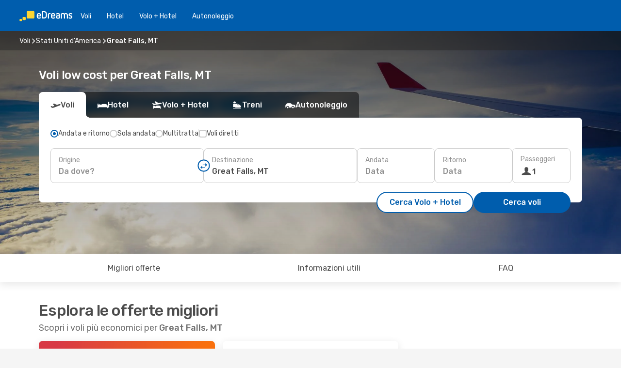

--- FILE ---
content_type: text/html;charset=utf-8
request_url: https://www.edreams.it/voli/great-falls-mt/GTF/
body_size: 48127
content:
<!DOCTYPE html>
<html  lang="it-IT" dir="ltr">
<head><meta charset="utf-8">
<meta name="viewport" content="width=1168">
<title>Voli low cost per Great Falls, MT da 271€ - Offerte eDreams</title>
<meta name="format-detection" content="telephone=no">
<link rel="preload" as="style" href="https://fonts.googleapis.com/css2?family=Rubik:wght@300;400;500;600;700&display=swap" onload="this.rel='stylesheet'">
<script type="application/ld+json">{"@context":"https://schema.org/","@type":"Product","name":"Voli low cost per Great Falls, MT","offers":{"@type":"AggregateOffer","lowPrice":271,"priceCurrency":"EUR"}}</script>
<meta name="og:description" content="Cerca e prenota i biglietti aerei più economici per Great Falls, MT. Consulta offerte e last minute di eDreams e goditi il tuo viaggio a Great Falls, MT">
<meta name="og:title" content="Voli low cost per Great Falls, MT da 271€ - Offerte eDreams">
<meta name="robots" content="index, follow">
<meta name="og:image" content="https://a1.odistatic.net/images/landingpages/destinations/1920x800/destination-default_1920x800.jpg">
<meta name="og:type" content="website">
<meta name="description" content="Cerca e prenota i biglietti aerei più economici per Great Falls, MT. Consulta offerte e last minute di eDreams e goditi il tuo viaggio a Great Falls, MT">
<meta name="og:url" content="https://www.edreams.it/voli/great-falls-mt/GTF/" rel="og:url">
<link rel="canonical" href="https://www.edreams.it/voli/great-falls-mt/GTF/" data-hid="e3fa780">
<link rel="alternate" href="https://www.edreams.de/flug/great-falls-mt/GTF/" hreflang="de">
<link rel="alternate" href="https://www.edreams.pt/voos/great-falls-mt/GTF/" hreflang="pt">
<link rel="alternate" href="https://www.edreams.jp/flights/great-falls-mt/GTF/" hreflang="ja-JP">
<link rel="alternate" href="https://www.edreams.fr/vol/great-falls-mt/GTF/" hreflang="fr">
<link rel="alternate" href="https://nz.edreams.com/flights/great-falls-mt/GTF/" hreflang="en-NZ">
<link rel="alternate" href="https://sg.edreams.com/flights/great-falls-mt/GTF/" hreflang="en-SG">
<link rel="alternate" href="https://www.edreams.co.uk/flights/great-falls-mt/GTF/" hreflang="en-GB">
<link rel="alternate" href="https://www.edreams.com/flights/great-falls-mt/GTF/" hreflang="x-default">
<link rel="alternate" href="https://ca.edreams.com/vol/great-falls-mt/GTF/" hreflang="fr-CA">
<link rel="alternate" href="https://ca.edreams.com/flights/great-falls-mt/GTF/" hreflang="en-CA">
<link rel="alternate" href="https://www.edreams.net/es/vuelos/great-falls-mt/GTF/" hreflang="es-US">
<link rel="alternate" href="https://www.edreams.net/us/flights/great-falls-mt/GTF/" hreflang="en-US">
<link rel="alternate" href="https://www.edreams.in/flights/great-falls-mt/GTF/" hreflang="en-IN">
<link rel="alternate" href="https://www.edreams.ch/flug/great-falls-mt/GTF/" hreflang="de-CH">
<link rel="alternate" href="https://www.edreams.ch/vol/great-falls-mt/GTF/" hreflang="fr-CH">
<link rel="alternate" href="https://www.edreams.ch/voli/great-falls-mt/GTF/" hreflang="it-CH">
<link rel="alternate" href="https://za.edreams.com/flights/great-falls-mt/GTF/" hreflang="en-ZA">
<link rel="alternate" href="https://www.edreams.co.kr/flights/great-falls-mt/GTF/" hreflang="ko-KR">
<link rel="alternate" href="https://cl.edreams.com/vuelos/great-falls-mt/GTF/" hreflang="es-CL">
<link rel="alternate" href="https://www.edreams.com.mx/vuelos/great-falls-mt/GTF/" hreflang="es-MX">
<link rel="alternate" href="https://www.edreams.gr/flights/great-falls-mt/GTF/" hreflang="el-GR">
<link rel="alternate" href="https://co.edreams.com/vuelos/great-falls-mt/GTF/" hreflang="es-CO">
<link rel="alternate" href="https://www.edreams.es/vuelos/great-falls-mt/GTF/" hreflang="es">
<link rel="alternate" href="https://www.edreams.com.ar/vuelos/great-falls-mt/GTF/" hreflang="es-AR">
<link rel="alternate" href="https://www.edreams.com.au/flights/great-falls-mt/GTF/" hreflang="en-AU">
<link rel="alternate" href="https://th.edreams.com/flights/great-falls-mt/GTF/" hreflang="en-TH">
<link rel="alternate" href="https://www.edreams.pe/vuelos/great-falls-mt/GTF/" hreflang="es-PE">
<link rel="alternate" href="https://www.edreams.ph/flights/great-falls-mt/GTF/" hreflang="en-PH">
<link rel="alternate" href="https://ro.edreams.com/zboruri/great-falls-mt/GTF/" hreflang="ro-RO">
<link rel="alternate" href="https://www.edreams.com.tr/ucak-bileti/great-falls-mt/GTF/" hreflang="tr">
<link rel="alternate" href="https://nl.edreams.com/vluchten/great-falls/GTF/" hreflang="nl">
<link rel="alternate" href="https://www.edreams.it/voli/great-falls-mt/GTF/" hreflang="it">
<link rel="icon" href="/images/onefront/bluestone/ED/favicon.ico" type="image/x-icon" data-hid="2c9d455">
<script src="https://securepubads.g.doubleclick.net/tag/js/gpt.js" async="async"></script>
<script>
                    var gptadslots = [];
                    var googletag = googletag || {cmd:[]};
                    googletag.cmd.push(function() {
                        //Adslot 1 declaration
                        gptadslots.push(googletag.defineSlot('/4121/it_sites/edreams.it/sslp_dest', [[970,90],[970,250],[728,90]], 'top')
                            .setTargeting('pos', ['top'])
                            .addService(googletag.pubads()));
                        googletag.pubads().enableSingleRequest();
                        googletag.pubads().setTargeting('arr', [ 'GTF' ]);
                        googletag.pubads().collapseEmptyDivs();
                        googletag.enableServices();
                    });
                </script>
<link rel="shortcut icon" href="/images/onefront/bluestone/ED/favicon.ico" type="image/x-icon" data-hid="9ad5b89">
<script type="text/javascript" data-hid="1a304df">
        var CONFIG_COOKIES_PURPOSE = {
            content_personalization: ["ngStorage"]
        };

        var GA_custom_dimension = {
            label: 'cmp_ad_agreement',
            purpose: 'advertising_personalization',
            vendor: 'google'
        };

        var GA_consent = {
            label: 'google_analytics_consent',
            vendor: 'c:googleana-2kgJLL8H'
        };

        var didomiStatus = null;
        var pageLanguage = 'it';

        function setDidomiListeners() {
            window.didomiEventListeners = window.didomiEventListeners || [];
            setDidomiPush();
        }

        function setDidomiPush() {
            window.didomiEventListeners.push({
                event: 'consent.changed',
                listener: function() {
                    doActionsOnConsentChanged();
                }
            });
        }

        function doActionsOnConsentChanged() {
            updateDidomiStatus();

            setGACustomDimension();

            setGAConsentInDataLayer();
        }

        function setGACustomDimension() {
            var customDimensionValue = isConsentSet() ? isVendorEnabled(GA_custom_dimension.vendor) : false;

            pushInDatalayer(GA_custom_dimension.label, customDimensionValue);
        }

        function setGAConsentInDataLayer() {
            var consentGA = isConsentSet() ? isVendorEnabled(GA_consent.vendor) : true;

            pushInDatalayer(GA_consent.label, consentGA);
        }

        function pushInDatalayer(label, value) {
            var objPush = {};
            objPush[label] = ''+value+'';

            window.dataLayer.push(objPush);
        }

        function updateDidomiStatus() {
            didomiStatus = Didomi.getUserConsentStatusForAll();
        }

        function isCookieEnabled(cookieName) {
            return (isConsentSet() && didomiStatus.purposes.enabled.indexOf(getCookieType(cookieName)) !== -1);
        }

        function isPurposeEnabled(purposeName) {
            return didomiStatus.purposes.enabled.indexOf(purposeName) !== -1;
        }

        function isVendorEnabled(vendorName) {
            return didomiStatus.vendors.enabled.indexOf(vendorName) !== -1;
        }

        function isConsentSet() {
            return didomiStatus !== null && (didomiStatus.purposes.enabled.length !== 0 || didomiStatus.purposes.disabled.length !== 0);
        }

        function getCookieType(cookieName) {
            for (var type in CONFIG_COOKIES_PURPOSE) {
                if (CONFIG_COOKIES_PURPOSE[type].indexOf(cookieName) !== -1) {
                    return type;
                }
            }
        }

        setDidomiListeners();
    </script>
<script type="text/javascript" data-hid="4a299c0">
        //Read Cookies
        var cookiesArray = [],
            cookies,
            mktTrack,
            mktportal,
            device_gtm = 'D',
            id_gtm = 'GTM-KKLQKF';

        function initReadCookies() {
            cookiesArray.push(document.cookie.match(/(device=[^;]+)/)[0]);

            mktTrack = document.cookie.match(/((mktTrack)=[^;]+)/);
            mktportal = document.cookie.match(/((mktportal)=[^;]+)/);

            mktTrack ? cookiesArray.push(mktTrack[0]) : '';
            mktportal ? cookiesArray.push(mktportal[0]) : '';

            cookies = createCookieObj(cookiesArray);

            if(cookies.device === 'tablet'){
                device_gtm = 'T';
            } else if (cookies.device === 'mobile') {
                device_gtm = 'M';
            }
        }

        function createCookieObj(c_value) {
            var obj = {},
                t_arr;

            if (c_value !== undefined) {
                for (var i = c_value.length - 1; i >= 0; i--) {
                    t_arr = c_value[i].split(/=(.+)/);
                    obj[t_arr[0]] = t_arr[1];
                }
            } else {
                obj = {
                    utmcsr: 'no_GA',
                    utmcmd: 'no_GA'
                }
            }
            return obj;
        }

        function getCookie (name) {
            const nameEQ = name + '=';
            const ca = document.cookie.split(';');
            for (let i = 0; ca.length > i; i++) {
                let c = ca[i];
                while (c.charAt(0) === ' ') { c = c.substring(1, c.length); }
                if (c.indexOf(nameEQ) === 0) { return c.substring(nameEQ.length, c.length); }
            }
            return null;
        }

        initReadCookies();
    </script>
<script type="text/javascript" data-hid="40ffd0a">
        function getParamMktportal() {
            var resultRegExp = document.location.search.match(/(MPortal|mktportal)=([^&]+)/);
            return resultRegExp !== null ? resultRegExp[2] : "";
        }

        function setCookie(name,value, days) {
            var expires = 60 * 60 * 24 * days;
            var domainName = '.edreams.it';

            if (cookies.mktportal === undefined || value !== "") {
                document.cookie = name + "=" + (value || "")  + "; max-age=" + expires + "; path=/; domain=" + domainName;

                cookies.mktportal = value;
            }
        }

        setCookie("mktportal", getParamMktportal(), 30);
    </script>
<script type="text/javascript" data-hid="15f630e">
        function getCountry() {
            return 'IT';
        }

        var dataLayerConfiguration = {
            site_type: device_gtm,
            page_url : document.location.pathname + document.location.search,
            cod_lang: 'it'+'_'+getCountry(),
            page_category: 'SSLP_flight_destinations',
            sso: sessionStorage.getItem("thirdPartyTrackingData") ? sessionStorage.getItem("thirdPartyTrackingData").search('SSO_1') !== -1 : false,
            mktsession_id: getCookie('mktSession') || '',
        };

        var dataLayerABConf = {};

        if(cookies.mktportal) {
            dataLayerABConf.mktportal = cookies.mktportal;
        }

        (function prepareDataLayerConfiguration() {
            for (var property in dataLayerABConf) {
                if (dataLayerABConf.hasOwnProperty(property)) {
                    dataLayerConfiguration[property] = dataLayerABConf[property];
                }
            }
        })();

        analyticsEvent = function() {};
        window.dataLayer = window.dataLayer || [];

        dataLayer.push(dataLayerConfiguration);

        // Init custom dimensions
        setGACustomDimension();
        setGAConsentInDataLayer();
    </script>
<script type="text/javascript" data-hid="196944d">
        var tc_values = cookies.mktTrack ? cookies.mktTrack.match(/([^|]+)/g) : undefined,
        tc_obj = createCookieObj(tc_values),
        tc_device = cookies.device.substring(0,1),
        DEFAULT_UTM_SOURCE = 'google',
        DEFAULT_UTM_MEDIUM = 'cpc',
        arrival_city_code = 'GTF',
        departure_city_code = '';

        /**
         * @brief This function reads cookies and updates  value for variables tc_vars.mkt_utm.
         * @pre tc_vars object should be created before
         * @post tc_vars.mkt_utm_campaign_cookie, tc_vars.mkt_utm_source_cookie and tc_vars.mkt_utm_medium_cookie
         * are updated with the mktTrack cookie values.
         */
        function updateUtm() {
            initReadCookies();
            let tc_values = cookies.mktTrack ? cookies.mktTrack.match(/([^|]+)/g) : undefined;
            tc_obj = createCookieObj(tc_values);

            tc_vars.mkt_utm_campaign_cookie = tc_obj.utmccn || '';
            tc_vars.mkt_utm_source_cookie = tc_obj.utmcsr || '';
            tc_vars.mkt_utm_medium_cookie = tc_obj.utmcmd || '';

            (function checkAndSetGAClientId(maxCalls = 10, currentCall = 0) {
                const gaClientId = getGoogleAnalyticsClientId(getCookie('_ga'));
                if (gaClientId) {
                    window.tc_vars = window.tc_vars || {};
                    window.tc_vars.ext_ga_client_id = gaClientId;
                } else if (currentCall < maxCalls) {
                    setTimeout(() => checkAndSetGAClientId(maxCalls, currentCall + 1), 800);
                }
            })();
        }

        function getGoogleAnalyticsClientId(cookieValue) {
            if (cookieValue) {
                const parts = cookieValue.split('.');
                if (parts.length === 4) {
                    return parts[2] + '.' + parts[3];
                }
            }
            return '';
        }
    </script>
<script type="text/javascript" data-hid="bd33ae">
        //gclid is a tracking parameter used by Google to pass information to Google Analytics and Adwords
        if (tc_obj.utmgclid) {
            tc_obj.utmcsr = DEFAULT_UTM_SOURCE;
            tc_obj.utmcmd = DEFAULT_UTM_MEDIUM;
        }

        var tc_vars = {
            env_template : 'sslp',
            env_work : 'prod',
            env_market : getCountry(),
            env_language : 'it',
            env_site_type: tc_device,
            env_brand_code: 'E',
            env_brand: 'edreams',
            env_currency_code: 'EUR',
            page_category: 'sslp',
            page_url: window.location.href.split('?')[0],
            page_name: 'sslp_Flight_Destinations',
            mkt_utm_campaign_cookie: tc_obj.utmccn || '',
            mkt_utm_source_cookie: tc_obj.utmcsr || '',
            mkt_utm_medium_cookie: tc_obj.utmcmd || '',
            mkt_utm_content_cookie: tc_obj.utmcct || '',
            mkt_utm_term_cookie: tc_obj.utmctr || '',
            mkt_portal: cookies.mktportal || '',
            flight_arrival_city_code: arrival_city_code,
            flight_departure_city_code: departure_city_code,
            edo_browser_id: sessionStorage.getItem('tc_vars') ? JSON.parse(sessionStorage.getItem('tc_vars'))?.edo_browser_id : '',
        };
    </script>
<script type="text/javascript" data-hid="30ab8af">
        function reloadTMSContainer () {
            tC.container.reload({events: {page: [{},{}]}});
        }
    </script>
<script async onload="reloadTMSContainer()" src="//cdn.tagcommander.com/4250/tc_eDreamsODIGEO_79.js" data-hid="12eab05"></script>
<script type="text/javascript" data-hid="4bb012b">
        function setDidomiConfig() {
            const config = {
                app: {
                    privacyPolicyURL: 'https://www.edreams.it/informativa-privacy/',
                },
                languages: {
                    enabled: [pageLanguage],
                    default: pageLanguage
                }
            };

            window.didomiConfig = config;
        }

        window.didomiOnReady = window.didomiOnReady || [];
        window.didomiOnReady.push(didomiReady);


        function didomiReady() {
            updateDidomiStatus();

            setGACustomDimension();

            setGAConsentInDataLayer();

            updateUtm();

            loadGTM(window,document,'script','dataLayer',id_gtm);

            if (window?.dataLayer) {
                window.dataLayer[0].didomiExperimentId = window?.tc_array_events?.didomiExperimentId;
                window.dataLayer[0].didomiExperimentUserGroup = window?.tc_array_events?.didomiExperimentUserGroup;
            }
        }

        function didomiTimeout() {
            if (!didomiStatus) {
                loadGTM(window,document,'script','dataLayer',id_gtm);
                tC.event.didomiReady(window, {"didomiVendorsConsent": "fallBackConsent"});
            }
        }

        function didomiLoader() {
            setTimeout(didomiTimeout, 5000);

            didomiLoadScript('c81d422d-223b-4c8a-8b2e-099d6fa3acb9');
        }

        function didomiLoadScript(didomiApiKey) {
            window.gdprAppliesGlobally=true;
            function a(e){
                if(!window.frames[e]){
                    if(document.body&&document.body.firstChild){
                        var t=document.body;
                        var n=document.createElement("iframe");
                        n.style.display="none";
                        n.name=e;
                        n.title=e;
                        t.insertBefore(n,t.firstChild)
                    }
                    else{
                        setTimeout(function(){a(e)},5)
                    }
                }
            }
            function e(n,r,o,c,s){
                function e(e,t,n,a){
                    if(typeof n!=="function"){return}
                    if(!window[r]){
                        window[r]=[]
                    }
                    var i=false;
                    if(s){
                        i=s(e,t,n)
                    }
                    if(!i){
                        window[r].push({command:e,parameter:t,callback:n,version:a})
                    }
                }
                e.stub=true;
                function t(a){
                    if(!window[n]||window[n].stub!==true){return}
                    if(!a.data){return}
                    var i=typeof a.data==="string";
                    var e;
                    try{e=i?JSON.parse(a.data):a.data}
                    catch(t){return}
                    if(e[o]){
                        var r=e[o];
                        window[n](r.command,r.parameter,function(e,t){
                            var n={};
                            n[c]={returnValue:e,success:t,callId:r.callId};
                            a.source.postMessage(i?JSON.stringify(n):n,"*")
                        },r.version)
                    }
                }
                if("undefined"[n]!=="function"){
                    window[n]=e;
                    if(window.addEventListener){
                        window.addEventListener("message",t,false)
                    }
                    else{
                        window.attachEvent("onmessage",t)}
                }
            }
            e("__tcfapi","__tcfapiBuffer","__tcfapiCall","__tcfapiReturn");a("__tcfapiLocator");

            (function(e){
                var t=document.createElement("script");
                t.id="spcloader";
                t.type="text/javascript";
                t.async=true;
                t.src="https://sdk.privacy-center.org/"+e+"/loader.js?target="+document.location.hostname;t.charset="utf-8";
                var n=document.getElementsByTagName("script")[0];
                n.parentNode.insertBefore(t,n)
            })(didomiApiKey);
        }

        setDidomiConfig();

       didomiLoader();
    </script>
<script type="text/javascript" data-hid="7f260c0">
        domainName = 'edreams.it';
        domainNameSearch = 'www.edreams.it';
        //If an AB test is running the placeholder will be replaced by a push instruction
        //to set the ga custom dimensions with the value of MultitestCfg partitions winners:

        var countryCode = getCountry();
        var lang = 'it';
    </script>
<script type="text/javascript" data-hid="f37a6b">
        function loadGTM (w,d,s,l,i){w[l]=w[l]||[];w[l].push({'gtm.start':
        new Date().getTime(),event:'gtm.js'});var f=d.getElementsByTagName(s)[0],
        j=d.createElement(s),dl=l!='dataLayer'?'&amp;l='+l:'';j.async=true;j.src=
        '//www.googletagmanager.com/gtm.js?id='+i+dl;f.parentNode.insertBefore(j,f);
        }
    </script>
<script type="text/javascript" data-hid="777b523">
        /**
         * @desc This function is used in an intervals in order to check if the mktTrack cookie value changes, in this case
         * it performs a push into dataLayer object with the new value.
         * @post If the push is done, the interval is stoped.
         */
        function mktTrackCookieUpdate(cookie) {
            dataLayer.push({'event': 'mkttrack', 'mktTrack':cookie.match(new RegExp('mktTrack=([^;]+)'))[1]});
        }

        function doTrack() {
            var mktportal = cookies["mktportal"] === undefined ? "" : cookies["mktportal"];
            track('IT', mktportal, 'SSLP', false, mktTrackCookieUpdate);
        }

        function loadScript(src, callback) {
            var a = document.createElement('script'),
                f = document.getElementsByTagName('head')[0];

            a.async = true;
            a.type = 'text/javascript';
            a.src = src;

            if (callback !== null){
                if (a.readyState) { // IE, incl. IE9
                    a.onreadystatechange = function() {
                        if (a.readyState == "loaded" || a.readyState == "complete") {
                            a.onreadystatechange = null;
                            callback();
                        }
                    };
                } else {
                    a.onload = function() { // Other browsers
                        callback();
                    };
                }
            }

            f.appendChild(a);
        }
    </script>
<script type="text/javascript" data-hid="7ca9d41">loadScript("/marketing-channel/client/v3/marketing-channel.min.js", doTrack);</script>
<script type="application/ld+json">{"@context":"https://schema.org/","@type":"FAQPage","mainEntity":[{"@type":"Question","name":"Come posso trovare voli economici per Great Falls, MT su eDreams?","acceptedAnswer":{"@type":"Answer","text":"Su eDreams puoi trovare voli a 271 euros per Great Falls, MT. Le nostre offerte sono il risultato di una combinazione di diverse tecnologie, algoritmi di apprendimento automatico e ricerche reali dei nostri clienti sulla nostra piattaforma, in modo da poter ottenere le opzioni che meglio si adattano alle tue esigenze quando vuoi volare a Great Falls, MT."}},{"@type":"Question","name":"Quando è il momento migliore per prenotare i voli per Great Falls, MT?","acceptedAnswer":{"@type":"Answer","text":"Il mese migliore per prenotare i voli per Great Falls, MT è maggio, secondo i dati gestiti da eDreams Italia. Il secondo periodo più popolare per prenotare i voli verso Great Falls, MT è aprile. Al terzo posto: luglio. Queste informazioni si riferiscono al momento in cui i viaggiatori effettuano la prenotazione.Per scoprire quando è il periodo migliore per viaggiare a Great Falls, MT, continua a leggere."}},{"@type":"Question","name":"Quando è il momento ideale per andare a Great Falls, MT?","acceptedAnswer":{"@type":"Answer","text":"Abbiamo analizzato le ricerche sui voli dei nostri clienti, e il momento migliore per volare a Great Falls, MT è... luglio. Il secondo miglior mese per raggiungere Great Falls, MT è agosto. E non dimentichiamoci giugno, il terzo miglior mese per andare a Great Falls, MT. Tuttavia, se siete alla ricerca di pace e tranquillità, il mese meno popolare per andare a Great Falls, MT è febbraio."}},{"@type":"Question","name":"Che tempo fa a Great Falls, MT?","acceptedAnswer":{"@type":"Answer","text":"Se stai cercando la giusta atmosfera estiva, i momenti migliori per viaggiare a Great Falls, MT sono agosto, luglio e giugno, quando le temperature medie raggiungono i 23.61 °C, mentre luglio, agosto e giugno sono i mesi dell’anno con più sole, con una media di 155.54 ore di luce. Se preferisci temperature più fredde, comunque, visita Great Falls, MT durante i mesi di  gennaio, dicembre e febbraio quando le temperature medie si aggirano intorno ai -9.15 °C. Per quelli a cui le temperature non importano molto, ma vogliono evitare le piogge , è sconsigliabile viaggiare nei mesi di febbraio, marzo e novembre, quando le precipitazioni medie a Great Falls, MT sono di 4.73 mm, mentre i mesi digennaio, febbraio e marzo hanno i minori livelli di precipitazioni con medie intorno ai 0 mm."}}]}</script>
<link rel="stylesheet" href="/sslp-itinerary-frontend/static-content/_nuxt/ed.4172d313.css">
<link rel="modulepreload" as="script" crossorigin href="/sslp-itinerary-frontend/static-content/_nuxt/entry.a15b61d4.js">
<link rel="modulepreload" as="script" crossorigin href="/sslp-itinerary-frontend/static-content/_nuxt/ed.7fc054b8.js">
<link rel="modulepreload" as="script" crossorigin href="/sslp-itinerary-frontend/static-content/_nuxt/usePopularRoutesLinks.0c3a246a.js">
<link rel="modulepreload" as="script" crossorigin href="/sslp-itinerary-frontend/static-content/_nuxt/SslpHead.aef3d174.js">
<link rel="modulepreload" as="script" crossorigin href="/sslp-itinerary-frontend/static-content/_nuxt/common.93b1a520.js">
<link rel="modulepreload" as="script" crossorigin href="/sslp-itinerary-frontend/static-content/_nuxt/nuxt-link.4c9b3c05.js">
<link rel="modulepreload" as="script" crossorigin href="/sslp-itinerary-frontend/static-content/_nuxt/vue.f36acd1f.1c3bcef4.js">
<link rel="modulepreload" as="script" crossorigin href="/sslp-itinerary-frontend/static-content/_nuxt/useFetchRouteDetails.e5b761a9.js">
<link rel="modulepreload" as="script" crossorigin href="/sslp-itinerary-frontend/static-content/_nuxt/useInterlink.55c01671.js">
<link rel="modulepreload" as="script" crossorigin href="/sslp-itinerary-frontend/static-content/_nuxt/DestinationPageContent.3dc0513c.js">
<link rel="modulepreload" as="script" crossorigin href="/sslp-itinerary-frontend/static-content/_nuxt/PageLayout.a662d73a.js">
<link rel="modulepreload" as="script" crossorigin href="/sslp-itinerary-frontend/static-content/_nuxt/useSearch.182ef816.js">
<link rel="modulepreload" as="script" crossorigin href="/sslp-itinerary-frontend/static-content/_nuxt/useAutocomplete.566134f4.js">
<link rel="modulepreload" as="script" crossorigin href="/sslp-itinerary-frontend/static-content/_nuxt/DatePicker.d5a31093.js">
<link rel="modulepreload" as="script" crossorigin href="/sslp-itinerary-frontend/static-content/_nuxt/PassengerRow.766ad462.js">
<link rel="modulepreload" as="script" crossorigin href="/sslp-itinerary-frontend/static-content/_nuxt/InfoBlocks.479479c7.js">
<link rel="modulepreload" as="script" crossorigin href="/sslp-itinerary-frontend/static-content/_nuxt/useInfoblocks.9a6a6072.js">
<link rel="modulepreload" as="script" crossorigin href="/sslp-itinerary-frontend/static-content/_nuxt/useWidgetVisibility.734d0d8c.js">
<link rel="modulepreload" as="script" crossorigin href="/sslp-itinerary-frontend/static-content/_nuxt/DealsContainer.6d38391c.js">
<link rel="modulepreload" as="script" crossorigin href="/sslp-itinerary-frontend/static-content/_nuxt/ViewMore.b084274e.js">
<link rel="modulepreload" as="script" crossorigin href="/sslp-itinerary-frontend/static-content/_nuxt/CardPrice.d3ad239d.js">
<link rel="modulepreload" as="script" crossorigin href="/sslp-itinerary-frontend/static-content/_nuxt/SeoInterlinking.5ddeff32.js">
<link rel="modulepreload" as="script" crossorigin href="/sslp-itinerary-frontend/static-content/_nuxt/useSeoInterlinkingLinks.e7d857f8.js">
<link rel="modulepreload" as="script" crossorigin href="/sslp-itinerary-frontend/static-content/_nuxt/SeoContent.29265e2b.js">
<link rel="modulepreload" as="script" crossorigin href="/sslp-itinerary-frontend/static-content/_nuxt/AutoContent.ab00d906.js">
<link rel="modulepreload" as="script" crossorigin href="/sslp-itinerary-frontend/static-content/_nuxt/useStructuredData.d6833a22.js">
<link rel="modulepreload" as="script" crossorigin href="/sslp-itinerary-frontend/static-content/_nuxt/useLastMinuteLinks.7eaaf163.js">







<script type="module" src="/sslp-itinerary-frontend/static-content/_nuxt/entry.a15b61d4.js" crossorigin></script></head>
<body  class="odf-bg-secondary fonts-loading loading"><div id="__nuxt"><!--[--><!--[--><header class="header"><div id="header-logo-url" class="header-logo"><svg><use href="/sslp-itinerary-frontend/static-content/_nuxt/logo-ED.631358a2.svg#main" xlink:href="/sslp-itinerary-frontend/static-content/_nuxt/logo-ED.631358a2.svg#main" width="100%" height="100%"></use></svg></div><div class="header-desktop-start"><div class="header-tabs odf-tabs odf-tabs-header"><!--[--><a class="header-tabs-item" href="https://www.edreams.it/voli/">Voli</a><a class="header-tabs-item" href="https://www.edreams.it/alberghi/">Hotel</a><a class="header-tabs-item" href="https://www.edreams.it/viaggi/">Volo + Hotel</a><a class="header-tabs-item" href="http://rentacar.edreams.it/it/?clientId=313381" rel="nofollow">Autonoleggio</a><!--]--></div></div><div class="header-desktop-end"><!--[--><!--]--><div class="currencySwitcher"><button type="button" class="currencySwitcher-outside"><img src="/images/onefront/flags/flags@2x.png" class="currencySwitcher-img currencySwitcher-img-IT" alt="IT"><span>IT</span><span> (€) </span></button><div class="currencySwitcher-inside"><div class="currencySwitcher-header"><span>eDreams è disponibile per i seguenti Paesi</span></div><div class="currencySwitcher-main"><div class="currencySwitcher-continents"><!--[--><div class="currencySwitcher-continent"><span class="currencySwitcher-continent-title">Europe</span><div class="currencySwitcher-countries"><!--[--><a href="https://www.edreams.de/flug/great-falls-mt/GTF/" lang="de-DE" class="currencySwitcher-country"><img src="/images/onefront/flags/flags@2x.png" class="currencySwitcher-img currencySwitcher-img-DE" alt="DE"><span>Deutschland (€)</span></a><a href="https://www.edreams.pt/voos/great-falls-mt/GTF/" lang="pt-PT" class="currencySwitcher-country"><img src="/images/onefront/flags/flags@2x.png" class="currencySwitcher-img currencySwitcher-img-PT" alt="PT"><span>Portugal (€)</span></a><a href="https://www.edreams.fr/vol/great-falls-mt/GTF/" lang="fr-FR" class="currencySwitcher-country"><img src="/images/onefront/flags/flags@2x.png" class="currencySwitcher-img currencySwitcher-img-FR" alt="FR"><span>France (€)</span></a><a href="https://www.edreams.co.uk/flights/great-falls-mt/GTF/" lang="en-UK" class="currencySwitcher-country"><img src="/images/onefront/flags/flags@2x.png" class="currencySwitcher-img currencySwitcher-img-UK" alt="UK"><span>United Kingdom (£)</span></a><a href="https://www.edreams.ch/flug/great-falls-mt/GTF/" lang="de-CH" class="currencySwitcher-country"><img src="/images/onefront/flags/flags@2x.png" class="currencySwitcher-img currencySwitcher-img-CH" alt="CH"><span>Schweiz - Deutsch (CHF)</span></a><a href="https://www.edreams.ch/vol/great-falls-mt/GTF/" lang="fr-CH" class="currencySwitcher-country"><img src="/images/onefront/flags/flags@2x.png" class="currencySwitcher-img currencySwitcher-img-CH" alt="CH"><span>Suisse - Français (CHF)</span></a><a href="https://www.edreams.ch/voli/great-falls-mt/GTF/" lang="it-CH" class="currencySwitcher-country"><img src="/images/onefront/flags/flags@2x.png" class="currencySwitcher-img currencySwitcher-img-CH" alt="CH"><span>Svizzera - Italiano (CHF)</span></a><a href="https://www.edreams.gr/flights/great-falls-mt/GTF/" lang="el-GR" class="currencySwitcher-country"><img src="/images/onefront/flags/flags@2x.png" class="currencySwitcher-img currencySwitcher-img-GR" alt="GR"><span>Greece (€)</span></a><a href="https://www.edreams.es/vuelos/great-falls-mt/GTF/" lang="es-ES" class="currencySwitcher-country"><img src="/images/onefront/flags/flags@2x.png" class="currencySwitcher-img currencySwitcher-img-ES" alt="ES"><span>España (€)</span></a><a href="https://ro.edreams.com/zboruri/great-falls-mt/GTF/" lang="ro-RO" class="currencySwitcher-country"><img src="/images/onefront/flags/flags@2x.png" class="currencySwitcher-img currencySwitcher-img-RO" alt="RO"><span>Romania (RON)</span></a><a href="https://nl.edreams.com/vluchten/great-falls/GTF/" lang="nl-NL" class="currencySwitcher-country"><img src="/images/onefront/flags/flags@2x.png" class="currencySwitcher-img currencySwitcher-img-NL" alt="NL"><span>Nederland (€)</span></a><!--]--></div></div><div class="currencySwitcher-continent"><span class="currencySwitcher-continent-title">Asia</span><div class="currencySwitcher-countries"><!--[--><a href="https://www.edreams.jp/flights/great-falls-mt/GTF/" lang="ja-JP" class="currencySwitcher-country"><img src="/images/onefront/flags/flags@2x.png" class="currencySwitcher-img currencySwitcher-img-JP" alt="JP"><span>Japan (￥)</span></a><a href="https://sg.edreams.com/flights/great-falls-mt/GTF/" lang="en-SG" class="currencySwitcher-country"><img src="/images/onefront/flags/flags@2x.png" class="currencySwitcher-img currencySwitcher-img-SG" alt="SG"><span>Singapore ($)</span></a><a href="https://www.edreams.in/flights/great-falls-mt/GTF/" lang="en-IN" class="currencySwitcher-country"><img src="/images/onefront/flags/flags@2x.png" class="currencySwitcher-img currencySwitcher-img-IN" alt="IN"><span>India (₹)</span></a><a href="https://www.edreams.co.kr/flights/great-falls-mt/GTF/" lang="ko-KR" class="currencySwitcher-country"><img src="/images/onefront/flags/flags@2x.png" class="currencySwitcher-img currencySwitcher-img-KR" alt="KR"><span>South Korea (₩)</span></a><a href="https://th.edreams.com/flights/great-falls-mt/GTF/" lang="en-TH" class="currencySwitcher-country"><img src="/images/onefront/flags/flags@2x.png" class="currencySwitcher-img currencySwitcher-img-TH" alt="TH"><span>Thailand (THB)</span></a><a href="https://www.edreams.ph/flights/great-falls-mt/GTF/" lang="en-PH" class="currencySwitcher-country"><img src="/images/onefront/flags/flags@2x.png" class="currencySwitcher-img currencySwitcher-img-PH" alt="PH"><span>Philippines (₱)</span></a><a href="https://www.edreams.com.tr/ucak-bileti/great-falls-mt/GTF/" lang="tr-TR" class="currencySwitcher-country"><img src="/images/onefront/flags/flags@2x.png" class="currencySwitcher-img currencySwitcher-img-TR" alt="TR"><span>Türkiye (₺)</span></a><!--]--></div></div><div class="currencySwitcher-continent"><span class="currencySwitcher-continent-title">Oceania</span><div class="currencySwitcher-countries"><!--[--><a href="https://nz.edreams.com/flights/great-falls-mt/GTF/" lang="en-NZ" class="currencySwitcher-country"><img src="/images/onefront/flags/flags@2x.png" class="currencySwitcher-img currencySwitcher-img-NZ" alt="NZ"><span>New Zealand ($)</span></a><a href="https://www.edreams.com.au/flights/great-falls-mt/GTF/" lang="en-AU" class="currencySwitcher-country"><img src="/images/onefront/flags/flags@2x.png" class="currencySwitcher-img currencySwitcher-img-AU" alt="AU"><span>Australia ($)</span></a><!--]--></div></div><div class="currencySwitcher-continent"><span class="currencySwitcher-continent-title">America</span><div class="currencySwitcher-countries"><!--[--><a href="https://ca.edreams.com/vol/great-falls-mt/GTF/" lang="fr-CA" class="currencySwitcher-country"><img src="/images/onefront/flags/flags@2x.png" class="currencySwitcher-img currencySwitcher-img-CA" alt="CA"><span>Canada - Français ($)</span></a><a href="https://ca.edreams.com/flights/great-falls-mt/GTF/" lang="en-CA" class="currencySwitcher-country"><img src="/images/onefront/flags/flags@2x.png" class="currencySwitcher-img currencySwitcher-img-CA" alt="CA"><span>Canada - English ($)</span></a><a href="https://www.edreams.net/es/vuelos/great-falls-mt/GTF/" lang="es-US" class="currencySwitcher-country"><img src="/images/onefront/flags/flags@2x.png" class="currencySwitcher-img currencySwitcher-img-US" alt="US"><span>Estados Unidos - Español ($)</span></a><a href="https://www.edreams.net/us/flights/great-falls-mt/GTF/" lang="en-US" class="currencySwitcher-country"><img src="/images/onefront/flags/flags@2x.png" class="currencySwitcher-img currencySwitcher-img-US" alt="US"><span>United States - English ($)</span></a><a href="https://cl.edreams.com/vuelos/great-falls-mt/GTF/" lang="es-CL" class="currencySwitcher-country"><img src="/images/onefront/flags/flags@2x.png" class="currencySwitcher-img currencySwitcher-img-CL" alt="CL"><span>Chile ($)</span></a><a href="https://www.edreams.com.mx/vuelos/great-falls-mt/GTF/" lang="es-MX" class="currencySwitcher-country"><img src="/images/onefront/flags/flags@2x.png" class="currencySwitcher-img currencySwitcher-img-MX" alt="MX"><span>México ($)</span></a><a href="https://co.edreams.com/vuelos/great-falls-mt/GTF/" lang="es-CO" class="currencySwitcher-country"><img src="/images/onefront/flags/flags@2x.png" class="currencySwitcher-img currencySwitcher-img-CO" alt="CO"><span>Colombia ($)</span></a><a href="https://www.edreams.com.ar/vuelos/great-falls-mt/GTF/" lang="es-AR" class="currencySwitcher-country"><img src="/images/onefront/flags/flags@2x.png" class="currencySwitcher-img currencySwitcher-img-AR" alt="AR"><span>Argentina (US$)</span></a><a href="https://www.edreams.pe/vuelos/great-falls-mt/GTF/" lang="es-PE" class="currencySwitcher-country"><img src="/images/onefront/flags/flags@2x.png" class="currencySwitcher-img currencySwitcher-img-PE" alt="PE"><span>Perú (S/)</span></a><!--]--></div></div><div class="currencySwitcher-continent"><span class="currencySwitcher-continent-title">Africa</span><div class="currencySwitcher-countries"><!--[--><a href="https://za.edreams.com/flights/great-falls-mt/GTF/" lang="en-ZA" class="currencySwitcher-country"><img src="/images/onefront/flags/flags@2x.png" class="currencySwitcher-img currencySwitcher-img-ZA" alt="ZA"><span>South Africa (R)</span></a><!--]--></div></div><!--]--></div><div class="currencySwitcher-international"><span>Or you can visit our</span><a href="https://www.edreams.com/flights/great-falls-mt/GTF/">global site</a><i aria-hidden="true"></i></div></div><div class="currencySwitcher-footer"><button type="button">Chiudi</button></div></div></div></div></header><section class="searcher" style="background-image:linear-gradient(rgba(0, 0, 0, 0.5), rgba(0, 0, 0, 0)), url(/images/landingpages/destinations/1920x800/destination-default_1920x800.jpg);background-position-y:0%;"><div class="breadcrumb breadcrumb__dark"><ol class="breadcrumb-list" vocab="http://schema.org/" typeof="BreadcrumbList"><!--[--><li property="itemListElement" typeof="ListItem" class="breadcrumb-item"><a href="https://www.edreams.it/voli/" property="item" typeof="WebPage"><span class="breadcrumb-content" property="name">Voli</span></a><i class="odf-icon odf-icon-s odf-icon-arrow-right" aria-hidden="true"></i><meta property="position" content="1"></li><li property="itemListElement" typeof="ListItem" class="breadcrumb-item"><a href="https://www.edreams.it/voli/stati-uniti-d-america/US/" property="item" typeof="WebPage"><span class="breadcrumb-content" property="name">Stati Uniti d&#39;America</span></a><i class="odf-icon odf-icon-s odf-icon-arrow-right" aria-hidden="true"></i><meta property="position" content="2"></li><li property="itemListElement" typeof="ListItem" class="breadcrumb-item"><span class="is-current breadcrumb-content" property="name">Great Falls, MT</span><!----><meta property="position" content="3"></li><!--]--></ol></div><header><!----><h1>Voli low cost per Great Falls, MT</h1></header><div class="searcher-body"><div><div class="searchBox"><!----><div class="searchBox-tabs"><div class="active" id="flightsTab"><i class="odf-icon-flight" aria-hidden="true"></i><span>Voli</span></div><div class="" id="hotelsTab"><i class="odf-icon-hotel" aria-hidden="true"></i><span>Hotel</span></div><div class="" id="flightsHotelTab"><i class="odf-icon-flight-hotel" aria-hidden="true"></i><span>Volo + Hotel</span></div><div class="" id="trainsTab"><i class="odf-icon-train" aria-hidden="true"></i><span>Treni</span></div><div class="" id="carsTab"><i class="odf-icon-car" aria-hidden="true"></i><span>Autonoleggio</span></div></div><div class="searchBox-content"><div class="searchBox-flightsTypes"><input id="return-radioButton" type="radio" checked><label class="searchBox-flightsType searchBox-flightsType-label" for="return-radioButton"><i aria-hidden="true"></i><span id="return-label">Andata e ritorno</span></label><input id="oneWay-radioButton" type="radio"><label class="searchBox-flightsType searchBox-flightsType-label" for="oneWay-radioButton"><i aria-hidden="true"></i><span id="oneWay-label">Sola andata</span></label><input id="multiStop-radioButton" type="radio"><label class="searchBox-flightsType searchBox-flightsType-label" for="multiStop-radioButton"><i aria-hidden="true"></i><span id="multistop-label">Multitratta</span></label><div class="searchBox-flightsTypes-separator"></div><input id="direct-flights-checkbox" type="checkbox"><label class="searchBox-flightsType searchBox-flightsType-label searchBox-flightsType--direct" for="direct-flights-checkbox"><i class="odf-icon-tick" aria-hidden="true"></i><span>Voli diretti</span></label></div><!----><div class="searchBox-body"><div class="searchBox-rows"><div style="display:none;" class="searchBox-calendar"><div class="searchBox-calendar-window"><div class="datepicker" style="transform:translateX(0px);"><!--[--><!--]--><!--[--><!--]--></div></div><div class="searchBox-calendar-arrow-container-left"><button class="searchBox-calendar-arrow" disabled><i class="odf-icon odf-icon-arrow-left" aria-hidden="true"></i></button></div><div class="searchBox-calendar-arrow-container-right"><button class="searchBox-calendar-arrow"><i class="odf-icon odf-icon-arrow-right" aria-hidden="true"></i></button></div><div class="searchBox-close"><!----><!----><button id="done-button" class="button-primary button__fit mis-auto">Chiudi</button></div></div><!--[--><div class="searchBox-row"><div class="searchBox-row-inputs"><div class="searchBox-row-cities searchBox-row-collapse"><div id="ORIGIN-location-0" class="searchBox-box"><!----><label>Origine</label><!--[--><input value="" placeholder="Da dove?" type="text" maxlength="128" autocapitalize="off" autocorrect="off" autocomplete="off" spellcheck="false"><!----><!--]--><!----><!----></div><button class="searchBox-swapButton" type="button"><i class="searchBox-swapButton-icon" aria-hidden="true"></i></button><div id="DESTINATION-location-0" class="searchBox-box"><!----><label>Destinazione</label><!--[--><input value="" placeholder="Verso dove?" type="text" maxlength="128" autocapitalize="off" autocorrect="off" autocomplete="off" spellcheck="false"><!----><!--]--><!----><!----></div></div><div class="searchBox-row-dates searchBox-row-collapse"><div id="OUTBOUND-date-0" class="searchBox-box searchBox-box-date"><!----><label>Andata</label><span class="searchBox-box-placeholder">Data</span><!----><!----></div><div id="INBOUND-date-0" class="searchBox-box searchBox-box-date"><!----><label>Ritorno</label><span class="searchBox-box-placeholder">Data</span><!----><!----></div></div></div><div class="searchBox-row-action"><!--[--><div id="passenger-selector" class="searchBox-box searchBox-box-passengers"><label>Passeggeri</label><div class="searchBox-passengers-input"><i class="odf-icon-pax" aria-hidden="true"></i><span class="searchBox-box-plain-text">1</span></div></div><!----><!--]--><!----><!----></div></div><!--]--></div><!----></div><!----><div class="searchBox-buttons"><button id="search-dp-btn">Cerca Volo + Hotel</button><button id="search-btn">Cerca voli</button><!----><!----></div></div><!----></div></div></div><div class="trustpilot-container"><div class="trustpilot"><span></span></div></div></section><!----><!----><!----><div class="advertBanner"><div id="top" style="display:none;"></div></div><!----><!--[--><section id="best-deals" class="lastMinute"><header><div class="lastMinute-title"><h2>Esplora le offerte migliori</h2><span class="lastMinute-subtitle">Scopri i voli più economici per <strong>Great Falls, MT</strong></span></div><!--[--><img class="lastMinute-tag" src="/images/landingpages/assets/discountTag.png" alt="emptyFilter"><!----><!--]--></header><!--[--><!--[--><!--[--><div class="lastMinute-deals"><!--[--><a class="lastMinute-card card-highest-discount" href="https://www.edreams.it/travel/?locale=it_IT#results/type=R;buyPath=1006;from=9773;to=1001111;dep=2026-01-23;ret=2026-02-01;adults=1;children=0;infants=0;internalSearch=false;collectionmethod=false;trainSearch=false;" rel="nofollow" style="" name="deal"><div class="lastMinute-card-title"><span>ven 23 gen</span><span> - dom 1 feb</span></div><div class="lastMinute-card-flightsInfo"><div><img loading="lazy" width="24" height="24" alt="Spirit Airlines" src="https://www.edreams.it/images/onefront/airlines/smNK.gif"><div class="lastMinute-card-flightInfo"><div class="lastMinute-card-flightInfo-carrier"><span class="lastMinute-card-flightInfo-date">Spirit Airlines</span><span class="lastMinute-card-flightInfo-stops">2 scali</span></div><div class="lastMinute-card-flightInfo-cities"><span>New York</span><span> - Great Falls, MT</span></div></div></div><div><img loading="lazy" width="24" height="24" alt="Alaska Airlines" src="https://www.edreams.it/images/onefront/airlines/smAS.gif"><div class="lastMinute-card-flightInfo"><div class="lastMinute-card-flightInfo-carrier"><span class="lastMinute-card-flightInfo-date">Alaska Airlines</span><span class="lastMinute-card-flightInfo-stops">3 scali</span></div><div class="lastMinute-card-flightInfo-cities"><span>Great Falls, MT</span><span> - New York</span></div></div></div></div><div class="card-price"><!----><div class="card-price-container"><div class="card-price-item card-price-item__default"><span>276</span><span>€</span></div><div class="card-price-item card-price-item__prime"><span>271</span><span>€</span></div></div><span class="card-price-subtext">Prezzo Prime per passeggero</span></div></a><a class="lastMinute-card" href="https://www.edreams.it/travel/?locale=it_IT#results/type=R;buyPath=1006;from=9795;to=1001111;dep=2026-02-17;ret=2026-02-25;adults=1;children=0;infants=0;internalSearch=false;collectionmethod=false;trainSearch=false;" rel="nofollow" style="" name="deal"><div class="lastMinute-card-title"><span>mar 17 feb</span><span> - mer 25 feb</span></div><div class="lastMinute-card-flightsInfo"><div><img loading="lazy" width="24" height="24" alt="Turkish Airlines" src="https://www.edreams.it/images/onefront/airlines/smTK.gif"><div class="lastMinute-card-flightInfo"><div class="lastMinute-card-flightInfo-carrier"><span class="lastMinute-card-flightInfo-date">Turkish Airlines</span><span class="lastMinute-card-flightInfo-stops">3 scali</span></div><div class="lastMinute-card-flightInfo-cities"><span>Roma</span><span> - Great Falls, MT</span></div></div></div><div><img loading="lazy" width="24" height="24" alt="Alaska Airlines" src="https://www.edreams.it/images/onefront/airlines/smAS.gif"><div class="lastMinute-card-flightInfo"><div class="lastMinute-card-flightInfo-carrier"><span class="lastMinute-card-flightInfo-date">Alaska Airlines</span><span class="lastMinute-card-flightInfo-stops">2 scali</span></div><div class="lastMinute-card-flightInfo-cities"><span>Great Falls, MT</span><span> - Roma</span></div></div></div></div><div class="card-price"><!----><div class="card-price-container"><div class="card-price-item card-price-item__default"><span>4771</span><span>€</span></div><div class="card-price-item card-price-item__prime"><span>4746</span><span>€</span></div></div><span class="card-price-subtext">Prezzo Prime per passeggero</span></div></a><!--]--></div><!--]--><!----><!--]--><!--[--><!--[--><div class="lastMinute-deals lastMinute-deals__hidden"><!--[--><!--]--></div><!--]--><!----><!--]--><!--]--><div class="disclaimer"><i aria-hidden="true"></i><span>I prezzi indicati in questa pagina sono disponibili negli ultimi 20 giorni per i periodi specificati e non devono essere considerati il ​​prezzo finale offerto. Si prega di notare che disponibilità e prezzi sono soggetti a modifiche.</span></div></section><!----><div id="useful-info" class="infoblock"><div class="carousel carousel__white"><div class="carousel-arrow-container carousel-arrow-container-left"><!----></div><div class="carousel-arrow-container carousel-arrow-container-right"><!----></div><div class="carousel-window"><div class="carousel-items" style="transform:translateX(-0px);display:flex;gap:64px;transition:transform 0.3s ease;"><!--[--><!--[--><div class="infoblock-block"><span class="infoblock-block-title">Alta stagione</span><span class="infoblock-block-code">luglio</span><span class="infoblock-block-text">Secondo i dati della nostra ricerca clienti, la stagione di punta per volare a Great Falls, MT è luglio.</span></div><div class="infoblock-block"><span class="infoblock-block-title">Bassa stagione</span><span class="infoblock-block-code">febbraio</span><span class="infoblock-block-text">Secondo i dati della nostra ricerca clienti, la bassa stagione per volare a Great Falls, MT è febbraio.</span></div><!--]--><!--]--></div></div></div></div><div class="charts"><!----><!----></div><section id="expert-advise" class="widgetSeoContainer"><!--[--><!--[--><!----><div id="travelTo"><h2>Scopri i voli economici per Great Falls, MT</h2><div><p>Sei alla ricerca di biglietti economici per Great Falls, MT? Noi di eDreams lavoriamo con oltre 690 compagnie aeree e forniamo informazioni su centinaia di migliaia di rotte disponibili per Great Falls, MT. Sulla nostra piattaforma troverai tutte le compagnie aeree che operano nella regione, così da poter confrontare in modo facile e veloce <a href="https://www.edreams.it/voli/lowcost/">voli low cost</a>. Prenotando biglietti aerei con noi, avrai accesso alle migliori offerte di viaggio, che sia di sola andata o andata e ritorno.</p>
<p>Sei alla ricerca di un weekend a Great Falls, MT o di una vera e propria vacanza? Non ti preoccupare: qualsiasi sia lo scopo del tuo viaggio, eDreams ha la soluzione che fa per te. Grazie alla nostra ampia rete di compagnie aeree e fornitori di viaggi, ti offriamo anche incredibili pacchetti volo + hotel e servizi di noleggio auto economici, trasferimenti aeroportuali o navette.</p>
<p>Cerchi ispirazione per il tuo prossimo viaggio? Continua a leggere per scoprire quali attività svolgere a Great Falls, MT. Inoltre, resta aggiornato sulle principali compagnie aeree che volano verso questa destinazione e fai tesoro di alcuni nostri consigli per assicurarti i vantaggiosi durante la prenotazione.</p>

<h3>Consigli per ottenere le migliori offerte di volo per Great Falls, MT</h3>

<p>Su eDreams, rendiamo la prenotazione dei voli semplice ed economica offrendoti una vasta gamma di opzioni selezionate da migliaia di compagnie aeree per aiutarti a trovare voli al miglior prezzo. Ecco anche 5 utili consigli per risparmiare sul tuo prossimo volo per Great Falls, MT:</p>
<ul>
<li><strong>Prenota in anticipo:</strong> le tariffe aeree tendono ad aumentare man mano che si avvicina la data di partenza, soprattutto durante l’alta stagione. Prenotando i biglietti aerei in anticipo potrai trovare offerte migliori.</li>
<li><strong>Vola durante la bassa stagione:</strong> per la maggior parte delle destinazioni, durante l’alta stagione o le festività (come il Natale o l'estate), le compagnie aeree tendono ad aumentare le tariffe dei voli. Se scegli di visitare Great Falls, MT durante la bassa stagione, troverai sicuramente voli a prezzi più vantaggiosi.</li>
<li><strong>Utilizza la nostra opzione "Scelta intelligente":</strong> questa funzione ti consente di trovare il volo più economico e conveniente dall'elenco dei risultati quando cerchi voli per Great Falls, MT (GTF).</li>
<li><strong>Viaggia nei giorni feriali:</strong> solitamente, viaggiare durante i fine settimana e le festività risulta sempre più caro. Per trovare offerte più vantaggiose, ti consigliamo di viaggiare per Great Falls, MT durante la settimana.</li>
<li><strong>Iscriviti a eDreams Prime:</strong> non perderti i vantaggi del nostro incredibile abbonamento Prime! Inizia a risparmiare sui tuoi prossimi viaggi e approfitta ora della nostra prova gratuita di 15 giorni a partire dalla prima prenotazione.</li>
</ul></div></div><!----><!--]--><!--[--><!----><div id="attractions"><h3>Il periodo migliore per visitare Great Falls, MT</h3><div><p>Il momento ideale per visitare Great Falls, MT dipende sempre dalle attività che desideri svolgere e dal meteo della tua destinazione. Mentre alcune persone preferiscono godersi il bel tempo all’aria aperta e non temono le orde di turisti, altri invece preferiscono visitare la destinazione in periodi più tranquilli e meno affollati.</p>
<p>Ami immergerti nello spirito della città e perderti tra la folla? O sei un tipo più tranquillo e preferisci scoprire la tua destinazione nella bassa stagione? Qualunque sia l’intento del tuo viaggio, Great Falls, MT non ti deluderà. Ecco alcune attività da svolgere Great Falls, MT durante l’alta stagione e bassa stagione.</p></div></div><!----><!--]--><!--[--><!----><div id="thingsToDo"><!----><div><h3>Cosa fare durante l'alta stagione a Great Falls, MT</h3>
<p>Per chi ama svolgere attività all'aperto, l'alta stagione è il periodo perfetto grazie alle temperature piacevoli e le giornate soleggiate. Durante questa stagione potrai esplorare luoghi iconici della città, partecipare a festival culturali o rilassarti in un caffè all'aperto.</p>
<p>Stai pensando di assaporare piatti della gastronomia locale? L'alta stagione ti offrirà un'ampia scelta di ristoranti, bistrot e mercati alimentari.</p>
<p>Per gli amanti della natura, il bel tempo ti consentirà di esplorare la bellezza naturale dei dintorni. Se sei un appassionato di fotografia o ti piace avventurarti in escursioni in riserve naturali, l'alta stagione ti permetterà di goderti appieno paesaggi mozzafiato.</p>

<p><strong>Le principali attività durante l'alta stagione includono:</strong></p>
<ul>
<li><strong>Esplorare i quartieri storici:</strong> passeggia nei quartieri più antichi della città e trascorri del tempo ammirandone l'architettura. Fai una passeggiata nelle principali aree storiche e scopri le affascinanti storie dietro alcuni degli edifici più iconici della città.</li>
<li><strong>Visitare i mercati all'aperto:</strong> è risaputo che il cibo è il modo migliore per conoscere la cultura di un paese. Fai un viaggio immersivo per le tue papille gustative e assaggia alcune delle delizie locali. E non dimenticare di acquistare souvenir gourmet nei mercati all'aperto e dei pulci!</li>
<li><strong>Partecipare a concerti e festival:</strong> molte città hanno una vasta offerta di concerti e festival musicali durante i mesi dell'alta stagione. Prima di atterrare a Great Falls, MT, controlla eventi culturali e di musica dal vivo in città.</li>
<li><strong>Fotografia paesaggistica:</strong> immortala paesaggi iconici e perdersi per le strade della città con la tua macchina fotografica. Catturare la straordinaria architettura della città e l'arte di strada può essere uno dei modi migliori per scoprire la tua destinazione.</li>
<li><strong>Ciclismo ed escursionismo:</strong> esplora Great Falls, MT e i paesaggi circostanti in bicicletta o a piedi. È sempre una buona idea ottenere consigli dagli uffici turistici locali sui migliori percorsi da esplorare.</li>
</ul>

<h3>Cosa fare durante la bassa stagione a Great Falls, MT</h3>
<p>La bassa stagione è perfetta per chi ama la pace, la tranquillità e opzioni di viaggio a basso prezzo. Essendoci meno turisti, potrai conoscere la destinazione in modo più autentico, evitare le lunghe file davanti alle attrazioni turistiche e trovare offerte per voli e alloggi più economici. Le imprese locali spesso offrono sconti di stagione. Questa stagione è perfetta anche se decidi di viaggiare all’ultimo minuto.</p>
<p><strong>Ecco alcune delle migliori attività da fare durante la bassa stagione:</strong></p>
<p><strong>Scopri le tradizioni locali:</strong> sebbene i festival più grandi si svolgano solitamente durante l'alta stagione, la bassa stagione presenta eventi e celebrazioni più piccoli e più incentrati sulla comunità con meno folla. Puoi partecipare a una lezione di cucina o a una visita guidata per un'esperienza più personale.</p>
<p><strong>Visita le attrazioni al coperto:</strong> musei, gallerie ed edifici storici sono ideali quando il tempo non è perfetto. Durante la bassa stagione, è anche abbastanza comune che questi stabilimenti offrano offerte più economiche.</p>
<p><strong>Esplora lo shopping stagionale:</strong> la bassa stagione è anche perfetta per scoprire i mercati locali al coperto, dove puoi acquistare souvenir unici, assaggiare il cibo locale e vivere la vita quotidiana di Great Falls, MT.</p>
<p><strong>Partecipa a workshop:</strong> poiché le condizioni meteorologiche potrebbero essere avverse durante i mesi della bassa stagione, è un ottimo momento per iscriversi a workshop come ceramica, fotografia o lezioni di danza locale. La bassa stagione offre maggiore disponibilità e gruppi più piccoli, il che significa che potrai apprendere meglio.</p>
<p><strong>Visita giardini botanici:</strong> molti giardini locali hanno aree coperte e serre che sono ideali da visitare quando il tempo non consente attività all'aperto. Offrono anche una grande fuga dal trambusto urbano e ti permettono di saperne di più sulla flora locale.</p></div></div><!----><!--]--><!--[--><!----><!----><!----><!--]--><!--[--><!----><div id="destinationPlan"><h3>Città più popolari da cui volare per Great Falls, MT</h3><div><p>Grazie alle opzioni di volo frequenti, vi sono diverse città da cui partire per raggiungere Great Falls, MT. Queste città offrono servizi comodi e tariffe competitive, rendendo semplice trovare voli diretti verso la tua destinazione.</p>
<p>Con eDreams, prenotare il tuo volo da una di queste città verso Great Falls, MT è facile e veloce. Approfitta dell'ampia gamma di opzioni di volo disponibili per trovare l'orario e la tariffa perfetti per te. Che cosa aspetti? Inizia ora a pianificare il tuo viaggio con eDreams: preparati a esplorare Great Falls, MT grazie alle nostre incredibili offerte e a un sistema di prenotazione rapido e intuitivo!</p></div></div><!----><!--]--><!--]--></section><section id="faq" class="accordion"><header><h2>Domande frequenti su Great Falls, MT</h2></header><!--[--><!--[--><div class="accordion-body"><!--[--><div style="" class="accordion-item"><div class="accordion-exterior"><span>Come posso trovare voli economici per Great Falls, MT su eDreams?</span></div><div class="accordion-interior"><div class="accordion-interior"><span>Su eDreams puoi trovare voli a 271 euros per Great Falls, MT. Le nostre offerte sono il risultato di una combinazione di diverse tecnologie, algoritmi di apprendimento automatico e ricerche reali dei nostri clienti sulla nostra piattaforma, in modo da poter ottenere le opzioni che meglio si adattano alle tue esigenze quando vuoi volare a Great Falls, MT.</span></div></div></div><div style="" class="accordion-item"><div class="accordion-exterior"><span>Quando è il momento migliore per prenotare i voli per Great Falls, MT?</span></div><div class="accordion-interior"><div class="accordion-interior"><!--[--><div>Il mese migliore per prenotare i voli per Great Falls, MT è maggio, secondo i dati gestiti da eDreams Italia.</div><div>Il secondo periodo più popolare per prenotare i voli verso Great Falls, MT è aprile.</div><div>Al terzo posto: luglio.</div><div>Queste informazioni si riferiscono al momento in cui i viaggiatori effettuano la prenotazione.Per scoprire quando è il periodo migliore per viaggiare a Great Falls, MT, continua a leggere.</div><!--]--></div></div></div><div style="" class="accordion-item"><div class="accordion-exterior"><span>Quando è il momento ideale per andare a Great Falls, MT?</span></div><div class="accordion-interior"><div class="accordion-interior"><!--[--><div>Abbiamo analizzato le ricerche sui voli dei nostri clienti, e il momento migliore per volare a Great Falls, MT è... luglio.</div><div>Il secondo miglior mese per raggiungere Great Falls, MT è agosto.</div><div>E non dimentichiamoci giugno, il terzo miglior mese per andare a Great Falls, MT.</div><div>Tuttavia, se siete alla ricerca di pace e tranquillità, il mese meno popolare per andare a Great Falls, MT è febbraio.</div><!--]--></div></div></div><div style="" class="accordion-item"><div class="accordion-exterior"><span>Che tempo fa a Great Falls, MT?</span></div><div class="accordion-interior"><div class="accordion-interior"><!--[--><div>Se stai cercando la giusta atmosfera estiva, i momenti migliori per viaggiare a Great Falls, MT sono agosto, luglio e giugno, quando le temperature medie raggiungono i 23.61 °C, mentre luglio, agosto e giugno sono i mesi dell’anno con più sole, con una media di 155.54 ore di luce. Se preferisci temperature più fredde, comunque, visita Great Falls, MT durante i mesi di  gennaio, dicembre e febbraio quando le temperature medie si aggirano intorno ai -9.15 °C. Per quelli a cui le temperature non importano molto, ma vogliono evitare le piogge , è sconsigliabile viaggiare nei mesi di febbraio, marzo e novembre, quando le precipitazioni medie a Great Falls, MT sono di 4.73 mm, mentre i mesi digennaio, febbraio e marzo hanno i minori livelli di precipitazioni con medie intorno ai 0 mm.</div><!--]--></div></div></div><!--]--></div><!--]--><!----><!--]--></section><section class="seoInterlinking"><header id="interlinking"><p class="seoInterlinking__title">Pianificare il viaggio</p></header><div class="seoInterlinking-tabs"><!--[--><span class="active">Città popolari</span><span class="">Tratte alternative</span><!--]--></div><!--[--><ul style=""><!--[--><li><a href="https://www.edreams.it/voli/oakland/OAK/">Voli  Oakland</a></li><li><a href="https://www.edreams.it/voli/los-angeles/LAX/">Voli  Los Angeles</a></li><li><a href="https://www.edreams.it/voli/orlando/ORL/">Voli  Orlando</a></li><li><a href="https://www.edreams.it/voli/sun-river/SUO/">Voli  Sun River</a></li><li><a href="https://www.edreams.it/voli/white-sulphur/SSU/">Voli  White Sulphur</a></li><li><a href="https://www.edreams.it/voli/helena/HLN/">Voli  Helena</a></li><li><a href="https://www.edreams.it/voli/cut-bank/CTB/">Voli  Cut Bank</a></li><li><a href="https://www.edreams.it/voli/havre/HVR/">Voli  Havre</a></li><li><a href="https://www.edreams.it/voli/drummond/DRU/">Voli  Drummond</a></li><li><a href="https://www.edreams.it/voli/butte/BTM/">Voli  Butte</a></li><li><a href="https://www.edreams.it/voli/bozeman/BZN/">Voli  Bozeman</a></li><li><a href="https://www.edreams.it/voli/livingston/LVM/">Voli  Livingston</a></li><li><a href="https://www.edreams.it/voli/missoula/MSO/">Voli  Missoula</a></li><li><a href="https://www.edreams.it/voli/kalispell/FCA/">Voli  Kalispell</a></li><li><a href="https://www.edreams.it/voli/roundup/RPX/">Voli  Roundup</a></li><li><a href="https://www.edreams.it/voli/lethbridge/YQL/">Voli  Lethbridge</a></li><li><a href="https://www.edreams.it/voli/dillon/DLL/">Voli  Dillon</a></li><li><a href="https://www.edreams.it/voli/dillon/DLN/">Voli  Dillon</a></li><li><a href="https://www.edreams.it/voli/medicine-hat/YXH/">Voli  Medicine Hat</a></li><li><a href="https://www.edreams.it/voli/billings/BIL/">Voli  Billings</a></li><li><a href="https://www.edreams.it/voli/pincher-creek/WPC/">Voli  Pincher Creek</a></li><li><a href="https://www.edreams.it/voli/suffield/YSD/">Voli  Suffield</a></li><li><a href="https://www.edreams.it/voli/thompsonfield/THM/">Voli  Thompsonfield</a></li><li><a href="https://www.edreams.it/voli/cowley/YYM/">Voli  Cowley</a></li><!--]--></ul><ul style="display:none;"><!--[--><li><a href="https://www.edreams.it/hotel/city/us/great-falls-mt/">Hotel a Great Falls, MT</a></li><!--]--></ul><!--]--></section><!----><!--]--><footer class="page-footer"><div class="footer-legal"><svg class="footer-legal-logo"><use href="/sslp-itinerary-frontend/static-content/_nuxt/logo-ED.631358a2.svg#main" xlink:href="/sslp-itinerary-frontend/static-content/_nuxt/logo-ED.631358a2.svg#main" width="100%" height="100%"></use></svg><div class="footer-legal-links"><a class="legal-link" href="https://www.edreams.it/termini-e-condizioni/" target="_blank" rel="nofollow">Termini e Condizioni Generali</a><a class="legal-link" href="https://www.edreams.it/politica-cookies/" target="_blank" rel="nofollow">Utilizzo dei Cookie</a><a class="legal-link" href="https://www.edreams.it/informativa-privacy/" target="_blank" rel="nofollow">Informativa sulla privacy</a><!----></div><span>*Confronto della tariffa base (esclusi servizi accessori) per lo stesso numero di volo. Prezzo più basso 9 volte su 10. Media risultante da confronto mensile su una base di 20.000 voli. Nel caso improbabile in cui trovassi un prezzo più basso, ti offriamo <a href=" https://www.edreams.it/garanzia-prezzo-edreams/" target="_blank"><u>Garanzia del miglior prezzo.</u></a><br/>© 1999-2026 eDreams. Tutti i diritti riservati. Vacaciones eDreams, S.L. (Sociedad Unipersonal). Sede sociale in Calle de Manzanares, nº 4, Planta 1º, Oficina 108, 28005, Madrid, Spagna. Partita IVA ESB-61965778. Registrata presso il Registro Mercantil de Madrid, Tomo 36897, Folio 121, Hoja M-660117. Agenzia di viaggio con licenza e agente accreditato IATA. Per contattarci in relazione alla tua prenotazione, puoi rivolgerti immediatamente al nostro <a href="https://www.edreams.it/travel/support-area/" target="_blank"><u>centro assistenza</u></a> oppure contatta i nostri operatori <a href="/cdn-cgi/l/email-protection#f08082959d99859ddd9984b0939f9e84919384de95948295919d83de939f9d"><u>qui</u></a>.</span><div class="footer-legal-icons"><div class="footer-legal-icon-iata"></div><div class="footer-legal-icon-secure"></div></div></div></footer><div id="teleports"></div><!-- This page was rendered at 2026-01-06T03:46:08.729Z --><!--]--><!--]--></div><script data-cfasync="false" src="/cdn-cgi/scripts/5c5dd728/cloudflare-static/email-decode.min.js"></script><script type="application/json" id="__NUXT_DATA__" data-ssr="true">[["Reactive",1],{"data":2,"state":1078,"_errors":1608,"serverRendered":79},{"$H4CJSWSG7G":3,"$ndu7nZqKwc":13,"seoCrossLinking":15,"page-content":207,"popularRoutesDestination":940,"seoInterlinkingCity":945,"alternRoutesCity":1063,"seoInterlinkingFlightsDestinationToCountry":1068,"$fVT2ThPhW0":1069,"$FwQMSNhf4c":1071,"$uyVOezENCz":1075},{"code":4,"brand":5,"desktopUrl":6,"currency":7,"defaultLocale":11,"defaultCountry":4,"locales":12,"url":6},"IT","ED","www.edreams.it",{"code":8,"unicodeCurrenciesSymbol":9,"htmlCurrencySymbol":10},"EUR","€","&#8364;","it_IT",[11],{"apiKey":14},"c81d422d-223b-4c8a-8b2e-099d6fa3acb9",[16,25,32,42,49,59,64,70,74,81,83,91,94,100,105,108,114,121,130,135,140,147,152,156,161,166,171,177,183,191,200],{"urlText":17,"url":18,"currencySymbol":9,"country":19,"countryCode":20,"currencyCode":8,"languageCode":21,"hasSeveralLanguages":22,"languageName":23,"continent":24},"Flüge nach Great Falls, MT","https://www.edreams.de/flug/great-falls-mt/GTF/","Deutschland","DE","de",false,"Deutsch","Europe",{"urlText":26,"url":27,"currencySymbol":9,"country":28,"countryCode":29,"currencyCode":8,"languageCode":30,"hasSeveralLanguages":22,"languageName":31,"continent":24},"Voos para Great Falls, MT","https://www.edreams.pt/voos/great-falls-mt/GTF/","Portugal","PT","pt","português",{"urlText":33,"url":34,"currencySymbol":35,"country":36,"countryCode":37,"currencyCode":38,"languageCode":39,"hasSeveralLanguages":22,"languageName":40,"continent":41},"Great Falls, MT 行きの航空券","https://www.edreams.jp/flights/great-falls-mt/GTF/","￥","Japan","JP","JPY","ja","日本語","Asia",{"urlText":43,"url":44,"currencySymbol":9,"country":45,"countryCode":46,"currencyCode":8,"languageCode":47,"hasSeveralLanguages":22,"languageName":48,"continent":24},"Vols vers Great Falls, MT","https://www.edreams.fr/vol/great-falls-mt/GTF/","France","FR","fr","français",{"urlText":50,"url":51,"currencySymbol":52,"country":53,"countryCode":54,"currencyCode":55,"languageCode":56,"hasSeveralLanguages":22,"languageName":57,"continent":58},"Flights to Great Falls, MT","https://nz.edreams.com/flights/great-falls-mt/GTF/","$","New Zealand","NZ","NZD","en","English","Oceania",{"urlText":50,"url":60,"currencySymbol":52,"country":61,"countryCode":62,"currencyCode":63,"languageCode":56,"hasSeveralLanguages":22,"languageName":57,"continent":41},"https://sg.edreams.com/flights/great-falls-mt/GTF/","Singapore","SG","SGD",{"urlText":50,"url":65,"currencySymbol":66,"country":67,"countryCode":68,"currencyCode":69,"languageCode":56,"hasSeveralLanguages":22,"languageName":57,"continent":24},"https://www.edreams.co.uk/flights/great-falls-mt/GTF/","£","United Kingdom","UK","GBP",{"urlText":50,"url":71,"currencySymbol":9,"country":72,"countryCode":73,"currencyCode":8,"languageCode":56,"hasSeveralLanguages":22,"languageName":57,"continent":72},"https://www.edreams.com/flights/great-falls-mt/GTF/","International","GB",{"urlText":43,"url":75,"currencySymbol":52,"country":76,"countryCode":77,"currencyCode":78,"languageCode":47,"hasSeveralLanguages":79,"languageName":48,"continent":80},"https://ca.edreams.com/vol/great-falls-mt/GTF/","Canada","CA","CAD",true,"America",{"urlText":50,"url":82,"currencySymbol":52,"country":76,"countryCode":77,"currencyCode":78,"languageCode":56,"hasSeveralLanguages":79,"languageName":57,"continent":80},"https://ca.edreams.com/flights/great-falls-mt/GTF/",{"urlText":84,"url":85,"currencySymbol":52,"country":86,"countryCode":87,"currencyCode":88,"languageCode":89,"hasSeveralLanguages":79,"languageName":90,"continent":80},"Vuelos a Great Falls, MT","https://www.edreams.net/es/vuelos/great-falls-mt/GTF/","Estados Unidos","US","USD","es","español",{"urlText":50,"url":92,"currencySymbol":52,"country":93,"countryCode":87,"currencyCode":88,"languageCode":56,"hasSeveralLanguages":79,"languageName":57,"continent":80},"https://www.edreams.net/us/flights/great-falls-mt/GTF/","United States",{"urlText":50,"url":95,"currencySymbol":96,"country":97,"countryCode":98,"currencyCode":99,"languageCode":56,"hasSeveralLanguages":22,"languageName":57,"continent":41},"https://www.edreams.in/flights/great-falls-mt/GTF/","₹","India","IN","INR",{"urlText":17,"url":101,"currencySymbol":102,"country":103,"countryCode":104,"currencyCode":102,"languageCode":21,"hasSeveralLanguages":79,"languageName":23,"continent":24},"https://www.edreams.ch/flug/great-falls-mt/GTF/","CHF","Schweiz","CH",{"urlText":43,"url":106,"currencySymbol":102,"country":107,"countryCode":104,"currencyCode":102,"languageCode":47,"hasSeveralLanguages":79,"languageName":48,"continent":24},"https://www.edreams.ch/vol/great-falls-mt/GTF/","Suisse",{"urlText":109,"url":110,"currencySymbol":102,"country":111,"countryCode":104,"currencyCode":102,"languageCode":112,"hasSeveralLanguages":79,"languageName":113,"continent":24},"Voli  Great Falls, MT","https://www.edreams.ch/voli/great-falls-mt/GTF/","Svizzera","it","italiano",{"urlText":50,"url":115,"currencySymbol":116,"country":117,"countryCode":118,"currencyCode":119,"languageCode":56,"hasSeveralLanguages":22,"languageName":57,"continent":120},"https://za.edreams.com/flights/great-falls-mt/GTF/","R","South Africa","ZA","ZAR","Africa",{"urlText":122,"url":123,"currencySymbol":124,"country":125,"countryCode":126,"currencyCode":127,"languageCode":128,"hasSeveralLanguages":79,"languageName":129,"continent":41},"Great Falls, MT 항공권","https://www.edreams.co.kr/flights/great-falls-mt/GTF/","₩","South Korea","KR","KRW","ko","한국어",{"urlText":84,"url":131,"currencySymbol":52,"country":132,"countryCode":133,"currencyCode":134,"languageCode":89,"hasSeveralLanguages":22,"languageName":90,"continent":80},"https://cl.edreams.com/vuelos/great-falls-mt/GTF/","Chile","CL","CLP",{"urlText":84,"url":136,"currencySymbol":52,"country":137,"countryCode":138,"currencyCode":139,"languageCode":89,"hasSeveralLanguages":22,"languageName":90,"continent":80},"https://www.edreams.com.mx/vuelos/great-falls-mt/GTF/","México","MX","MXN",{"urlText":141,"url":142,"currencySymbol":9,"country":143,"countryCode":144,"currencyCode":8,"languageCode":145,"hasSeveralLanguages":22,"languageName":146,"continent":24},"Πτήσεις προς Great Falls, MT","https://www.edreams.gr/flights/great-falls-mt/GTF/","Greece","GR","el","Ελληνικά",{"urlText":84,"url":148,"currencySymbol":52,"country":149,"countryCode":150,"currencyCode":151,"languageCode":89,"hasSeveralLanguages":22,"languageName":90,"continent":80},"https://co.edreams.com/vuelos/great-falls-mt/GTF/","Colombia","CO","COP",{"urlText":84,"url":153,"currencySymbol":9,"country":154,"countryCode":155,"currencyCode":8,"languageCode":89,"hasSeveralLanguages":79,"languageName":90,"continent":24},"https://www.edreams.es/vuelos/great-falls-mt/GTF/","España","ES",{"urlText":84,"url":157,"currencySymbol":158,"country":159,"countryCode":160,"currencyCode":88,"languageCode":89,"hasSeveralLanguages":22,"languageName":90,"continent":80},"https://www.edreams.com.ar/vuelos/great-falls-mt/GTF/","US$","Argentina","AR",{"urlText":50,"url":162,"currencySymbol":52,"country":163,"countryCode":164,"currencyCode":165,"languageCode":56,"hasSeveralLanguages":22,"languageName":57,"continent":58},"https://www.edreams.com.au/flights/great-falls-mt/GTF/","Australia","AU","AUD",{"urlText":50,"url":167,"currencySymbol":168,"country":169,"countryCode":170,"currencyCode":168,"languageCode":56,"hasSeveralLanguages":22,"languageName":57,"continent":41},"https://th.edreams.com/flights/great-falls-mt/GTF/","THB","Thailand","TH",{"urlText":84,"url":172,"currencySymbol":173,"country":174,"countryCode":175,"currencyCode":176,"languageCode":89,"hasSeveralLanguages":22,"languageName":90,"continent":80},"https://www.edreams.pe/vuelos/great-falls-mt/GTF/","S/","Perú","PE","PEN",{"urlText":50,"url":178,"currencySymbol":179,"country":180,"countryCode":181,"currencyCode":182,"languageCode":56,"hasSeveralLanguages":22,"languageName":57,"continent":41},"https://www.edreams.ph/flights/great-falls-mt/GTF/","₱","Philippines","PH","PHP",{"urlText":184,"url":185,"currencySymbol":186,"country":187,"countryCode":188,"currencyCode":186,"languageCode":189,"hasSeveralLanguages":22,"languageName":190,"continent":24},"Zboruri către Great Falls, MT","https://ro.edreams.com/zboruri/great-falls-mt/GTF/","RON","Romania","RO","ro","română",{"urlText":192,"url":193,"currencySymbol":194,"country":195,"countryCode":196,"currencyCode":197,"languageCode":198,"hasSeveralLanguages":22,"languageName":199,"continent":41},"Uçuşları Great Falls, MT","https://www.edreams.com.tr/ucak-bileti/great-falls-mt/GTF/","₺","Türkiye","TR","TRY","tr","Türkçe",{"urlText":201,"url":202,"currencySymbol":9,"country":203,"countryCode":204,"currencyCode":8,"languageCode":205,"hasSeveralLanguages":22,"languageName":206,"continent":24},"Vluchten naar Great Falls","https://nl.edreams.com/vluchten/great-falls/GTF/","Nederland","NL","nl","Nederlands",{"images":208,"metas":215,"headings":240,"crossLinks":281,"pageData":405,"parameters":925},{"sslpFlightsAirlineMobileBackground":209,"sslpFlightsAirlineBackground":209,"sslpFlightsDestinationLarge":210,"sslpFlightsDestinationMobileBackground":211,"sslpFlightsDestinationSmall":212,"sslpFlightsDestinationBackground":211,"sslpFlightsDestinationMedium":213,"sslpFlightsDestinationMini":214},"/images/landingpages/destinations/1920x800/destination-default_1920x800.jpg","/images/landingpages/destinations/1080x810/destination-default_1080x810.jpg","/images/landingpages/destinations/1080x450/destination-default_1080x450.jpg","/images/landingpages/vacation/640x480/destination-default_640x480.jpg","/images/landingpages/vacation/750x563/destination-default_750x563.jpg","/images/onefront/bybrand/ED-BS/country-popular-default.png",[216,219,222,224,227,230,233,236,238],{"key":217,"value":218},"og:description","Cerca e prenota i biglietti aerei più economici per {var.destinationName}. Consulta offerte e last minute di eDreams e goditi il tuo viaggio a {var.destinationName}",{"key":220,"value":221},"og:title","Voli low cost per {var.destinationName} da {var.lowestPrice}€ - Offerte eDreams",{"key":223,"value":221},"title",{"key":225,"value":226},"robots","index, follow",{"key":228,"value":229},"canonical",null,{"key":231,"value":232},"og:image","https://a1.odistatic.net/images/landingpages/destinations/1920x800/destination-default_1920x800.jpg",{"key":234,"value":235},"og:type","website",{"key":237,"value":218},"description",{"key":239,"value":229},"og:url",{"name":241,"title":242,"content":243,"headings":244},"mainHeading","Voli low cost per {var.destinationName}","Cerca i migliori voli tra più di 440 compagnie aeree a partire da {var.lowestPrice}€",[245,248,275,278],{"name":246,"title":229,"content":229,"headings":247},"lastMinuteFlights",[],{"name":249,"title":250,"content":251,"headings":252},"travelTo","Scopri i voli economici per {var.destinationName}","\u003Cp>Sei alla ricerca di biglietti economici per {var.destinationName}? Noi di eDreams lavoriamo con oltre 690 compagnie aeree e forniamo informazioni su centinaia di migliaia di rotte disponibili per {var.destinationName}. Sulla nostra piattaforma troverai tutte le compagnie aeree che operano nella regione, così da poter confrontare in modo facile e veloce \u003Ca href=\"https://www.edreams.it/voli/lowcost/\">voli low cost\u003C/a>. Prenotando biglietti aerei con noi, avrai accesso alle migliori offerte di viaggio, che sia di sola andata o andata e ritorno.\u003C/p>\n\u003Cp>Sei alla ricerca di un weekend a {var.destinationName} o di una vera e propria vacanza? Non ti preoccupare: qualsiasi sia lo scopo del tuo viaggio, eDreams ha la soluzione che fa per te. Grazie alla nostra ampia rete di compagnie aeree e fornitori di viaggi, ti offriamo anche incredibili pacchetti volo + hotel e servizi di noleggio auto economici, trasferimenti aeroportuali o navette.\u003C/p>\n\u003Cp>Cerchi ispirazione per il tuo prossimo viaggio? Continua a leggere per scoprire quali attività svolgere a {var.destinationName}. Inoltre, resta aggiornato sulle principali compagnie aeree che volano verso questa destinazione e fai tesoro di alcuni nostri consigli per assicurarti i vantaggiosi durante la prenotazione.\u003C/p>\n\n\u003Ch3>Consigli per ottenere le migliori offerte di volo per {var.destinationName}\u003C/h3>\n\n\u003Cp>Su eDreams, rendiamo la prenotazione dei voli semplice ed economica offrendoti una vasta gamma di opzioni selezionate da migliaia di compagnie aeree per aiutarti a trovare voli al miglior prezzo. Ecco anche 5 utili consigli per risparmiare sul tuo prossimo volo per {var.destinationName}:\u003C/p>\n\u003Cul>\n\u003Cli>\u003Cstrong>Prenota in anticipo:\u003C/strong> le tariffe aeree tendono ad aumentare man mano che si avvicina la data di partenza, soprattutto durante l’alta stagione. Prenotando i biglietti aerei in anticipo potrai trovare offerte migliori.\u003C/li>\n\u003Cli>\u003Cstrong>Vola durante la bassa stagione:\u003C/strong> per la maggior parte delle destinazioni, durante l’alta stagione o le festività (come il Natale o l'estate), le compagnie aeree tendono ad aumentare le tariffe dei voli. Se scegli di visitare {var.destinationName} durante la bassa stagione, troverai sicuramente voli a prezzi più vantaggiosi.\u003C/li>\n\u003Cli>\u003Cstrong>Utilizza la nostra opzione \"Scelta intelligente\":\u003C/strong> questa funzione ti consente di trovare il volo più economico e conveniente dall'elenco dei risultati quando cerchi voli per {var.destinationName} ({var.iata}).\u003C/li>\n\u003Cli>\u003Cstrong>Viaggia nei giorni feriali:\u003C/strong> solitamente, viaggiare durante i fine settimana e le festività risulta sempre più caro. Per trovare offerte più vantaggiose, ti consigliamo di viaggiare per {var.destinationName} durante la settimana.\u003C/li>\n\u003Cli>\u003Cstrong>Iscriviti a eDreams Prime:\u003C/strong> non perderti i vantaggi del nostro incredibile abbonamento Prime! Inizia a risparmiare sui tuoi prossimi viaggi e approfitta ora della nostra prova gratuita di 15 giorni a partire dalla prima prenotazione.\u003C/li>\n\u003C/ul>",[253,258,262,267,272],{"name":254,"title":255,"content":256,"headings":257},"attractions","Il periodo migliore per visitare {var.destinationName}","\u003Cp>Il momento ideale per visitare {var.destinationName} dipende sempre dalle attività che desideri svolgere e dal meteo della tua destinazione. Mentre alcune persone preferiscono godersi il bel tempo all’aria aperta e non temono le orde di turisti, altri invece preferiscono visitare la destinazione in periodi più tranquilli e meno affollati.\u003C/p>\n\u003Cp>Ami immergerti nello spirito della città e perderti tra la folla? O sei un tipo più tranquillo e preferisci scoprire la tua destinazione nella bassa stagione? Qualunque sia l’intento del tuo viaggio, {var.destinationName} non ti deluderà. Ecco alcune attività da svolgere {var.destinationName} durante l’alta stagione e bassa stagione.\u003C/p>",[],{"name":259,"title":229,"content":260,"headings":261},"thingsToDo","\u003Ch3>Cosa fare durante l'alta stagione a {var.destinationName}\u003C/h3>\n\u003Cp>Per chi ama svolgere attività all'aperto, l'alta stagione è il periodo perfetto grazie alle temperature piacevoli e le giornate soleggiate. Durante questa stagione potrai esplorare luoghi iconici della città, partecipare a festival culturali o rilassarti in un caffè all'aperto.\u003C/p>\n\u003Cp>Stai pensando di assaporare piatti della gastronomia locale? L'alta stagione ti offrirà un'ampia scelta di ristoranti, bistrot e mercati alimentari.\u003C/p>\n\u003Cp>Per gli amanti della natura, il bel tempo ti consentirà di esplorare la bellezza naturale dei dintorni. Se sei un appassionato di fotografia o ti piace avventurarti in escursioni in riserve naturali, l'alta stagione ti permetterà di goderti appieno paesaggi mozzafiato.\u003C/p>\n\n\u003Cp>\u003Cstrong>Le principali attività durante l'alta stagione includono:\u003C/strong>\u003C/p>\n\u003Cul>\n\u003Cli>\u003Cstrong>Esplorare i quartieri storici:\u003C/strong> passeggia nei quartieri più antichi della città e trascorri del tempo ammirandone l'architettura. Fai una passeggiata nelle principali aree storiche e scopri le affascinanti storie dietro alcuni degli edifici più iconici della città.\u003C/li>\n\u003Cli>\u003Cstrong>Visitare i mercati all'aperto:\u003C/strong> è risaputo che il cibo è il modo migliore per conoscere la cultura di un paese. Fai un viaggio immersivo per le tue papille gustative e assaggia alcune delle delizie locali. E non dimenticare di acquistare souvenir gourmet nei mercati all'aperto e dei pulci!\u003C/li>\n\u003Cli>\u003Cstrong>Partecipare a concerti e festival:\u003C/strong> molte città hanno una vasta offerta di concerti e festival musicali durante i mesi dell'alta stagione. Prima di atterrare a {var.destinationName}, controlla eventi culturali e di musica dal vivo in città.\u003C/li>\n\u003Cli>\u003Cstrong>Fotografia paesaggistica:\u003C/strong> immortala paesaggi iconici e perdersi per le strade della città con la tua macchina fotografica. Catturare la straordinaria architettura della città e l'arte di strada può essere uno dei modi migliori per scoprire la tua destinazione.\u003C/li>\n\u003Cli>\u003Cstrong>Ciclismo ed escursionismo:\u003C/strong> esplora {var.destinationName} e i paesaggi circostanti in bicicletta o a piedi. È sempre una buona idea ottenere consigli dagli uffici turistici locali sui migliori percorsi da esplorare.\u003C/li>\n\u003C/ul>\n\n\u003Ch3>Cosa fare durante la bassa stagione a {var.destinationName}\u003C/h3>\n\u003Cp>La bassa stagione è perfetta per chi ama la pace, la tranquillità e opzioni di viaggio a basso prezzo. Essendoci meno turisti, potrai conoscere la destinazione in modo più autentico, evitare le lunghe file davanti alle attrazioni turistiche e trovare offerte per voli e alloggi più economici. Le imprese locali spesso offrono sconti di stagione. Questa stagione è perfetta anche se decidi di viaggiare all’ultimo minuto.\u003C/p>\n\u003Cp>\u003Cstrong>Ecco alcune delle migliori attività da fare durante la bassa stagione:\u003C/strong>\u003C/p>\n\u003Cp>\u003Cstrong>Scopri le tradizioni locali:\u003C/strong> sebbene i festival più grandi si svolgano solitamente durante l'alta stagione, la bassa stagione presenta eventi e celebrazioni più piccoli e più incentrati sulla comunità con meno folla. Puoi partecipare a una lezione di cucina o a una visita guidata per un'esperienza più personale.\u003C/p>\n\u003Cp>\u003Cstrong>Visita le attrazioni al coperto:\u003C/strong> musei, gallerie ed edifici storici sono ideali quando il tempo non è perfetto. Durante la bassa stagione, è anche abbastanza comune che questi stabilimenti offrano offerte più economiche.\u003C/p>\n\u003Cp>\u003Cstrong>Esplora lo shopping stagionale:\u003C/strong> la bassa stagione è anche perfetta per scoprire i mercati locali al coperto, dove puoi acquistare souvenir unici, assaggiare il cibo locale e vivere la vita quotidiana di {var.destinationName}.\u003C/p>\n\u003Cp>\u003Cstrong>Partecipa a workshop:\u003C/strong> poiché le condizioni meteorologiche potrebbero essere avverse durante i mesi della bassa stagione, è un ottimo momento per iscriversi a workshop come ceramica, fotografia o lezioni di danza locale. La bassa stagione offre maggiore disponibilità e gruppi più piccoli, il che significa che potrai apprendere meglio.\u003C/p>\n\u003Cp>\u003Cstrong>Visita giardini botanici:\u003C/strong> molti giardini locali hanno aree coperte e serre che sono ideali da visitare quando il tempo non consente attività all'aperto. Offrono anche una grande fuga dal trambusto urbano e ti permettono di saperne di più sulla flora locale.\u003C/p>",[],{"name":263,"title":264,"content":265,"headings":266},"airports","Compagnie aeree che offrono voli diretti per {var.destinationName}","\u003Cp>Grazie ai servizi della nostra \u003Ca href=\"https://www.edreams.it/agenzia-di-viaggi/\">agenzia di viaggi\u003C/a>, prenotare voli con eDreams è semplice e veloce, poiché il nostro motore di ricerca ti consente di trovare le migliori opzioni di volo per {var.destinationName}. Diverse compagnie aeree operano voli diretti per questa destinazione, offrendoti una vasta gamma di scelte.\u003C/p>\n\u003Cp>Sei alla ricerca di un volo last-minute? Non ti preoccupare! Con le numerose compagnie aeree che collaborano con noi, potrai trovare facilmente una soluzione per soddisfare le tue esigenze di viaggio.\u003C/p>",[],{"name":268,"title":269,"content":270,"headings":271},"destinationPlan","Città più popolari da cui volare per {var.destinationName}","\u003Cp>Grazie alle opzioni di volo frequenti, vi sono diverse città da cui partire per raggiungere {var.destinationName}. Queste città offrono servizi comodi e tariffe competitive, rendendo semplice trovare voli diretti verso la tua destinazione.\u003C/p>\n\u003Cp>Con eDreams, prenotare il tuo volo da una di queste città verso {var.destinationName} è facile e veloce. Approfitta dell'ampia gamma di opzioni di volo disponibili per trovare l'orario e la tariffa perfetti per te. Che cosa aspetti? Inizia ora a pianificare il tuo viaggio con eDreams: preparati a esplorare {var.destinationName} grazie alle nostre incredibili offerte e a un sistema di prenotazione rapido e intuitivo!\u003C/p>",[],{"name":273,"title":229,"content":229,"headings":274},"highlightsMonth",[],{"name":276,"title":229,"content":229,"headings":277},"blogPosts",[],{"name":279,"title":229,"content":229,"headings":280},"faqs",[],[282,286,290,294,298,302,306,310,313,317,321,325,329,333,337,341,345,349,353,357,361,365,369,373,377,381,385,389,393,397,401],{"url":18,"country":283,"currency":284,"locale":285,"continent":24,"multilocale":22},{"code":20,"name":19},{"code":8,"htmlCurrencySymbol":9,"unicodeCurrenciesSymbol":9},"de_DE",{"url":27,"country":287,"currency":288,"locale":289,"continent":24,"multilocale":22},{"code":29,"name":28},{"code":8,"htmlCurrencySymbol":9,"unicodeCurrenciesSymbol":9},"pt_PT",{"url":34,"country":291,"currency":292,"locale":293,"continent":41,"multilocale":22},{"code":37,"name":36},{"code":38,"htmlCurrencySymbol":35,"unicodeCurrenciesSymbol":35},"ja_JP",{"url":44,"country":295,"currency":296,"locale":297,"continent":24,"multilocale":22},{"code":46,"name":45},{"code":8,"htmlCurrencySymbol":9,"unicodeCurrenciesSymbol":9},"fr_FR",{"url":51,"country":299,"currency":300,"locale":301,"continent":58,"multilocale":22},{"code":54,"name":53},{"code":55,"htmlCurrencySymbol":52,"unicodeCurrenciesSymbol":52},"en_NZ",{"url":60,"country":303,"currency":304,"locale":305,"continent":41,"multilocale":22},{"code":62,"name":61},{"code":63,"htmlCurrencySymbol":52,"unicodeCurrenciesSymbol":52},"en_SG",{"url":65,"country":307,"currency":308,"locale":309,"continent":24,"multilocale":22},{"code":68,"name":67},{"code":69,"htmlCurrencySymbol":66,"unicodeCurrenciesSymbol":66},"en_UK",{"url":71,"country":311,"currency":312,"locale":56,"continent":229,"multilocale":229},{"code":229,"name":229},{"code":8,"htmlCurrencySymbol":9,"unicodeCurrenciesSymbol":9},{"url":75,"country":314,"currency":315,"locale":316,"continent":80,"multilocale":79},{"code":77,"name":76},{"code":78,"htmlCurrencySymbol":52,"unicodeCurrenciesSymbol":52},"fr_CA",{"url":82,"country":318,"currency":319,"locale":320,"continent":80,"multilocale":79},{"code":77,"name":76},{"code":78,"htmlCurrencySymbol":52,"unicodeCurrenciesSymbol":52},"en_CA",{"url":85,"country":322,"currency":323,"locale":324,"continent":80,"multilocale":79},{"code":87,"name":86},{"code":88,"htmlCurrencySymbol":52,"unicodeCurrenciesSymbol":52},"es_US",{"url":92,"country":326,"currency":327,"locale":328,"continent":80,"multilocale":79},{"code":87,"name":93},{"code":88,"htmlCurrencySymbol":52,"unicodeCurrenciesSymbol":52},"en_US",{"url":95,"country":330,"currency":331,"locale":332,"continent":41,"multilocale":22},{"code":98,"name":97},{"code":99,"htmlCurrencySymbol":96,"unicodeCurrenciesSymbol":96},"en_IN",{"url":101,"country":334,"currency":335,"locale":336,"continent":24,"multilocale":79},{"code":104,"name":103},{"code":102,"htmlCurrencySymbol":102,"unicodeCurrenciesSymbol":102},"de_CH",{"url":106,"country":338,"currency":339,"locale":340,"continent":24,"multilocale":79},{"code":104,"name":107},{"code":102,"htmlCurrencySymbol":102,"unicodeCurrenciesSymbol":102},"fr_CH",{"url":110,"country":342,"currency":343,"locale":344,"continent":24,"multilocale":79},{"code":104,"name":111},{"code":102,"htmlCurrencySymbol":102,"unicodeCurrenciesSymbol":102},"it_CH",{"url":115,"country":346,"currency":347,"locale":348,"continent":120,"multilocale":22},{"code":118,"name":117},{"code":119,"htmlCurrencySymbol":116,"unicodeCurrenciesSymbol":116},"en_ZA",{"url":123,"country":350,"currency":351,"locale":352,"continent":41,"multilocale":22},{"code":126,"name":125},{"code":127,"htmlCurrencySymbol":124,"unicodeCurrenciesSymbol":124},"ko_KR",{"url":131,"country":354,"currency":355,"locale":356,"continent":80,"multilocale":22},{"code":133,"name":132},{"code":134,"htmlCurrencySymbol":52,"unicodeCurrenciesSymbol":52},"es_CL",{"url":136,"country":358,"currency":359,"locale":360,"continent":80,"multilocale":22},{"code":138,"name":137},{"code":139,"htmlCurrencySymbol":52,"unicodeCurrenciesSymbol":52},"es_MX",{"url":142,"country":362,"currency":363,"locale":364,"continent":24,"multilocale":22},{"code":144,"name":143},{"code":8,"htmlCurrencySymbol":9,"unicodeCurrenciesSymbol":9},"el_GR",{"url":148,"country":366,"currency":367,"locale":368,"continent":80,"multilocale":22},{"code":150,"name":149},{"code":151,"htmlCurrencySymbol":52,"unicodeCurrenciesSymbol":52},"es_CO",{"url":153,"country":370,"currency":371,"locale":372,"continent":24,"multilocale":22},{"code":155,"name":154},{"code":8,"htmlCurrencySymbol":9,"unicodeCurrenciesSymbol":9},"es_ES",{"url":157,"country":374,"currency":375,"locale":376,"continent":80,"multilocale":22},{"code":160,"name":159},{"code":88,"htmlCurrencySymbol":158,"unicodeCurrenciesSymbol":158},"es_AR",{"url":162,"country":378,"currency":379,"locale":380,"continent":58,"multilocale":22},{"code":164,"name":163},{"code":165,"htmlCurrencySymbol":52,"unicodeCurrenciesSymbol":52},"en_AU",{"url":167,"country":382,"currency":383,"locale":384,"continent":41,"multilocale":22},{"code":170,"name":169},{"code":168,"htmlCurrencySymbol":168,"unicodeCurrenciesSymbol":168},"en_TH",{"url":172,"country":386,"currency":387,"locale":388,"continent":80,"multilocale":22},{"code":175,"name":174},{"code":176,"htmlCurrencySymbol":173,"unicodeCurrenciesSymbol":173},"es_PE",{"url":178,"country":390,"currency":391,"locale":392,"continent":41,"multilocale":22},{"code":181,"name":180},{"code":182,"htmlCurrencySymbol":179,"unicodeCurrenciesSymbol":179},"en_PH",{"url":185,"country":394,"currency":395,"locale":396,"continent":24,"multilocale":22},{"code":188,"name":187},{"code":186,"htmlCurrencySymbol":186,"unicodeCurrenciesSymbol":186},"ro_RO",{"url":193,"country":398,"currency":399,"locale":400,"continent":41,"multilocale":22},{"code":196,"name":195},{"code":197,"htmlCurrencySymbol":194,"unicodeCurrenciesSymbol":194},"tr_TR",{"url":202,"country":402,"currency":403,"locale":404,"continent":24,"multilocale":22},{"code":204,"name":203},{"code":8,"htmlCurrencySymbol":9,"unicodeCurrenciesSymbol":9},"nl_NL",{"country":406,"website":407,"city":421,"autoContent":485,"appName":604,"destination":427,"pageTemplate":605,"pageTemplateName":606,"benefitBox":607,"contentVars":611,"infoblock":617,"airports":632,"environment":637,"popularRoutes":638,"lastMinuteDeals":647,"footerLegal":698,"footerAward":702,"generatedDate":706,"applicationPage":707,"header":708,"page":712,"resourcesFolder":921,"searchBox":922},"Stati Uniti d'America",{"code":4,"brand":5,"agentId":408,"desktopUrl":6,"mobileUrl":409,"tabletUrl":410,"currency":411,"defaultCollectionCurrency":413,"defaultLocale":11,"defaultCountry":4,"marketingLegalEntity":414,"locales":415,"defaultMarketingPortals":416},1,"m.edreams.it","tablet.edreams.it",{"code":8,"unicodeCurrenciesSymbol":412,"htmlCurrencySymbol":10},"u20ac",{"code":8,"unicodeCurrenciesSymbol":412,"htmlCurrencySymbol":10},"EVED",[11],{"it_it":417},{"id":418,"code":419,"description":420,"active":79,"metasearch":22,"affiliate":229},"1","EDR_IT","eDreams Website",{"geoNodeId":422,"geoNodeTypeId":423,"geoNodeTypeDescription":424,"name":425,"coordinates":436,"timeZone":439,"cityId":440,"iataCode":441,"country":442,"priority":466,"regions":229,"accommodationType":484},1001111,2,"City",{"texts":426},{"":427,"ru_RU":428,"el_GR":427,"pl_PL":429,"ro_RO":427,"tr_TR":427,"ja_JP":430,"ar":431,"zh_TW":432,"ko_KR":433,"zh_CN":434,"nl_NL":435},"Great Falls, MT","Грейт-Фолс","Great Falls, Massachusetts","グレートフォールズ（モンタナ州）","جريت فولز، مونتانا","大瀑布城  蒙大拿","몬태나주 그레이트폴스","大瀑布城","Great Falls",{"latitude":437,"longitude":438},47.533298,-111.261002,"America/Denver","0597","GTF",{"type":443,"geoNodeId":444,"geoNodeTypeId":445,"geoNodeTypeDescription":443,"name":446,"coordinates":465,"timeZone":229,"countryCode":87,"countryCode3Letters":448,"numCountryCode":467,"continent":468,"phonePrefix":483},"Country",11840,4,{"texts":447},{"":93,"de_AT":448,"de":448,"pt":449,"it_CH":406,"ro_RO":450,"en_TH":93,"pt_BR":86,"es_US":86,"en_PH":93,"ar_SA":451,"en_PL":93,"en_DE":93,"es_MX":86,"en_HK":93,"es_ES":86,"nl_NL":452,"en_DK":93,"is_IS":453,"es_VE":86,"sv_SE":448,"es_AR":86,"da_DK":448,"en":93,"it":406,"es":86,"ar":451,"en_ID":93,"ko_KR":454,"fr_MA":455,"en_US":93,"en_AE":93,"en_IN":93,"en_EG":93,"no_NO":448,"en_ZA":93,"ru_RU":456,"el_GR":457,"it_IT":406,"en_IT":93,"pl_PL":458,"en_ES":93,"tr_TR":459,"en_AU":93,"fr":455,"fr_FR":455,"ja_JP":460,"de_DE":448,"ar_QA":451,"zh_TW":461,"de_CH":448,"en_NO":93,"es_CO":86,"en_FI":93,"es_CL":86,"ca":462,"en_NZ":93,"en_FR":93,"es_PE":86,"fr_CA":455,"en_SG":93,"fr_CH":455,"en_SE":93,"fi_FI":463,"en_GB":93,"en_CA":93,"zh_CN":464,"ar_AE":451,"pt_PT":449},"USA","Estados Unidos da América","Statele Unite","الولايات المتحدة","Verenigde Staten","Bandaríkin","미국","États-Unis","Соединенные Штаты Америки","Ηνωμένες Πολιτείες","Stany Zjednoczone","Amerika Birleşik Devletleri","アメリカ合衆国","台灣用法","Estats Units","Yhdysvallat","美国",{"latitude":466,"longitude":466},0,840,{"type":469,"geoNodeId":470,"geoNodeTypeId":471,"geoNodeTypeDescription":469,"name":472,"coordinates":481,"timeZone":229,"continentId":482},"Continent",11003,5,{"texts":473},{"de":474,"no":474,"ru":475,"fi":476,"sv":474,"pt":477,"el":478,"en":80,"it":80,"fr":479,"es":477,"ja":480,"da":474,"tr":474,"nl":474},"Amerika","Америка","Amerikka","América","Αμερική","Amérique","アメリカ",{"latitude":466,"longitude":466},3,"+1","GEOGRAPHIC",{"display":79,"generationDate":486,"generationTime":487,"generatedAt":488,"questionAnswerVarReplacements":489,"validQuestionAnswers":505,"widgetConfiguration":506,"cmsCategory":517,"cmsKey":603},"2026-01-05T13:53:58.059753",488,1767617638059,{"averagePrecipitationHigh":490,"rainMonth1":491,"averageHotTemperature":492,"rainMonth2":493,"rainMonth3":494,"averagePrecipitationLow":495,"averagesunHours":496,"hotestMonth1":497,"hotestMonth2":498,"TopDepartureMonth3":499,"BasicCms":79,"TopDepartureMonth2":497,"hotestMonth3":499,"TopDepartureMonth1":498,"SunHoursMonth1":498,"SunHoursMonth2":497,"SunHoursMonth3":499,"BottomDepartureMonth1":491,"dryMonth1":500,"dryMonth2":491,"dryMonth3":493,"coldestMonth2":501,"coldestMonth3":491,"averageColdTemperature":502,"TopReservationMonth2":503,"TopReservationMonth1":504,"TopReservationMonth3":498,"coldestMonth1":500},"4.73 mm","febbraio","23.61 °C","marzo","novembre","0 mm",155.54,"agosto","luglio","giugno","gennaio","dicembre","-9.15 °C","aprile","maggio",{"MonthPopularityToBuyAutoContent":79,"MonthPopularityToFlyAutoContent":79,"BasicCmsAutoContent":79,"MonthlyWeatherAutoContent":79},[507,526,551,577],{"presentationOrder":408,"questionAnswerType":508,"mandatoryFields":509,"showQuestionIf":508,"template":511,"blocks":512},"BasicCmsAutoContent",[510],"BasicCms","simpleDefault",[513],{"template":511,"question":514,"answers":518,"presentationOrder":408},{"type":508,"name":515,"presentationOrder":466,"fieldsNeeded":516,"cmsCategory":517,"cmsKey":515},"LowestPrice_Question",[],"sslp.autocontent",[519,523],{"type":520,"name":521,"presentationOrder":408,"fieldsNeeded":522,"cmsCategory":517,"cmsKey":521},"","LowestPrice_Answer",[],{"type":520,"name":524,"presentationOrder":423,"fieldsNeeded":525,"cmsCategory":517,"cmsKey":524},"AlternativeLowestPrice_Answer",[],{"presentationOrder":423,"questionAnswerType":527,"mandatoryFields":528,"showQuestionIf":527,"template":530,"blocks":531},"MonthPopularityToBuyAutoContent",[529],"TopReservationMonth1","multiAnswers",[532],{"template":530,"question":533,"answers":536,"presentationOrder":408},{"type":527,"name":534,"presentationOrder":466,"fieldsNeeded":535,"cmsCategory":517,"cmsKey":534},"WhenToBuyQuestion",[529],[537,540,544,548],{"type":520,"name":538,"presentationOrder":408,"fieldsNeeded":539,"cmsCategory":517,"cmsKey":538},"WhenToBuyAnswer_1",[529],{"type":520,"name":541,"presentationOrder":423,"fieldsNeeded":542,"cmsCategory":517,"cmsKey":541},"WhenToBuyAnswer_2",[529,543],"TopReservationMonth2",{"type":520,"name":545,"presentationOrder":482,"fieldsNeeded":546,"cmsCategory":517,"cmsKey":545},"WhenToBuyAnswer_3",[529,547],"TopReservationMonth3",{"type":520,"name":549,"presentationOrder":445,"fieldsNeeded":550,"cmsCategory":517,"cmsKey":549},"WhenToBuyAnswer_4",[529],{"presentationOrder":482,"questionAnswerType":552,"mandatoryFields":553,"showQuestionIf":552,"template":530,"blocks":555},"MonthPopularityToFlyAutoContent",[554],"TopDepartureMonth1",[556],{"template":530,"question":557,"answers":561,"presentationOrder":408},{"type":552,"name":558,"presentationOrder":466,"fieldsNeeded":559,"cmsCategory":517,"cmsKey":560},"MonthPopularityToFly_Question",[554],"WhenToFlyQuestion",[562,565,569,573],{"type":552,"name":563,"presentationOrder":408,"fieldsNeeded":564,"cmsCategory":517,"cmsKey":563},"WhenToFlyAnswer_1",[554],{"type":552,"name":566,"presentationOrder":423,"fieldsNeeded":567,"cmsCategory":517,"cmsKey":566},"WhenToFlyAnswer_2",[568],"TopDepartureMonth2",{"type":552,"name":570,"presentationOrder":482,"fieldsNeeded":571,"cmsCategory":517,"cmsKey":570},"WhenToFlyAnswer_3",[572],"TopDepartureMonth3",{"type":552,"name":574,"presentationOrder":445,"fieldsNeeded":575,"cmsCategory":517,"cmsKey":574},"WhenToFlyAnswer_4",[576],"BottomDepartureMonth1",{"presentationOrder":578,"questionAnswerType":579,"mandatoryFields":580,"showQuestionIf":579,"template":591,"blocks":592},12,"MonthlyWeatherAutoContent",[581,582,583,584,585,586,587,588,589,590],"hotestMonth1","SunHoursMonth1","coldestMonth1","rainMonth1","dryMonth1","averageHotTemperature","averageColdTemperature","averagePrecipitationHigh","averagePrecipitationLow","averagesunHours","simple",[593],{"template":591,"question":594,"answers":598,"presentationOrder":408},{"type":579,"name":595,"presentationOrder":466,"fieldsNeeded":596,"cmsCategory":517,"cmsKey":597},"MonthlyWeatherAutoContent01_Question",[],"WeatherQuestion",[599],{"type":520,"name":600,"presentationOrder":408,"fieldsNeeded":601,"cmsCategory":517,"cmsKey":602},"MonthlyWeatherAutoContent01_Answer",[581,582,583,584,585,586,587,588,589,590],"WeatherAnswer","TitleAnswerQuestion","sslp-flights-destination","desktop","destination",{"generationDate":608,"generationTime":466,"generatedAt":609,"texts":610},"2026-01-05T13:53:58.066987",1767617638067,{},{"allAirportsDestinationCity":520,"coldestTemperatureDestinationCity":612,"mainOriginsAirlinesNonDirectFlights11":613,"howManyAirportsDestinationCity":614,"mainAirlinesNonDirectFlight1":615,"hottestTemperatureDestinationCity":616},"-5.09","Orlando","0","Alaska Airlines","21.2",{"generationDate":618,"generationTime":619,"generatedAt":620,"varMap":621,"blocks":622,"category":631},"2026-01-05T13:53:58.132265",19,1767617638132,{"lowSeason":491,"highSeason":498,"destination":427},[623,627],{"order":482,"header":624,"text":625,"footer":626},"FD_highSeason_title","FD_highSeason_description","FD_highSeason_data",{"order":445,"header":628,"text":629,"footer":630},"FD_lowSeason_title","FD_lowSeason_description","FD_lowSeason_data","sslp.InfoBlocks",{"generationDate":633,"generationTime":634,"generatedAt":635,"seoAirports":636},"2026-01-05T13:53:57.56322",62,1767617637563,[],"prod",{"generationDate":639,"generationTime":640,"generatedAt":641,"routes":642,"interlinkingRoutes":643,"primeMarket":79,"minPriceForRoutes":229,"minPrimePriceForRoutes":229,"standardWidgetData":644},"2026-01-05T13:53:58.262908",48,1767617638262,[],[],{"title":645,"links":646},"category.poproutes.text",[],{"generationDate":648,"generationTime":649,"generatedAt":650,"routes":651,"interlinkingRoutes":693,"primeMarket":79,"minPriceForRoutes":694,"minPrimePriceForRoutes":695,"standardWidgetData":696},"2026-01-05T13:53:58.207007",66,1767617638207,[652,674],{"origin":653,"destination":659,"price":661,"primePrice":664,"outboundIataAirlineCode":668,"inboundIataAirlineCode":669,"departureDate":670,"returnDate":671,"outboundAirlineLogoUrl":672,"inboundAirlineLogoUrl":672,"outboundAirlineName":673,"inboundAirlineName":615,"tripType":116,"outboundStopOvers":423,"inboundStopOvers":482,"priceAmount":663},{"type":229,"iataCode":654,"geoNodeId":655,"localizedNameText":656,"iataAirportCode":657,"geoNodeIdToString":658},"NYC",9773,"New York","LGA","9773",{"type":229,"iataCode":441,"geoNodeId":422,"localizedNameText":427,"iataAirportCode":441,"geoNodeIdToString":660},"1001111",{"amount":662,"currency":8,"integerAmount":663},275.97,276,{"amount":665,"discountApplied":666,"currency":8,"integerAmount":667},270.67,-5.3,271,"NK","AS","2026-01-23","2026-02-01","https://www.edreams.it/images/onefront/bybrand/ED-BS/destination-airline-default.png","Spirit Airlines",{"origin":675,"destination":681,"price":682,"primePrice":685,"outboundIataAirlineCode":689,"inboundIataAirlineCode":669,"departureDate":690,"returnDate":691,"outboundAirlineLogoUrl":672,"inboundAirlineLogoUrl":672,"outboundAirlineName":692,"inboundAirlineName":615,"tripType":116,"outboundStopOvers":482,"inboundStopOvers":423,"priceAmount":684},{"type":229,"iataCode":676,"geoNodeId":677,"localizedNameText":678,"iataAirportCode":679,"geoNodeIdToString":680},"ROM",9795,"Roma","FCO","9795",{"type":229,"iataCode":441,"geoNodeId":422,"localizedNameText":427,"iataAirportCode":441,"geoNodeIdToString":660},{"amount":683,"currency":8,"integerAmount":684},4770.97,4771,{"amount":686,"discountApplied":687,"currency":8,"integerAmount":688},4745.01,-25.96,4745,"TK","2026-02-17","2026-02-25","Turkish Airlines",[],{"amount":665,"currency":8,"integerAmount":667},{"amount":665,"discountApplied":666,"currency":8,"integerAmount":667},{"title":645,"links":697},[],{"generationDate":699,"generationTime":466,"generatedAt":700,"texts":701},"2026-01-05T13:00:00.344157",1767614400344,{},{"generationDate":703,"generationTime":466,"generatedAt":704,"texts":705},"2026-01-05T13:00:00.337239",1767614400337,{},1767617638383,"templates/destination/desktop/destination",{"generationDate":709,"generationTime":466,"generatedAt":710,"texts":711},"2026-01-05T13:53:58.104908",1767617638104,{},{"city":713,"website":725,"id":441,"defaultId":229,"parentPage":731,"pageCanonicalPrefix":796,"urlCmsTextKey":229,"breadcrumbLevel":606,"localeNameMap":804,"localePageCanonicalSuffix":805,"pageUrl":807,"nearestCityWithAirport":809,"coordinates":821,"geoDestination":822,"geoDestinationDefault":871,"geonodeId":422,"destinationGeoNodeIdVarValue":422,"destinationName":919,"code":441,"jcmsid":441},{"type":424,"geoNodeId":422,"geoNodeTypeId":423,"geoNodeTypeDescription":424,"name":714,"coordinates":716,"timeZone":439,"cityId":440,"iataCode":441,"country":717,"priority":466,"regions":229,"accommodationType":484},{"texts":715},{"":427,"ru_RU":428,"el_GR":427,"pl_PL":429,"ro_RO":427,"tr_TR":427,"ja_JP":430,"ar":431,"zh_TW":432,"ko_KR":433,"zh_CN":434,"nl_NL":435},{"latitude":437,"longitude":438},{"type":443,"geoNodeId":444,"geoNodeTypeId":445,"geoNodeTypeDescription":443,"name":718,"coordinates":720,"timeZone":229,"countryCode":87,"countryCode3Letters":448,"numCountryCode":467,"continent":721,"phonePrefix":483},{"texts":719},{"":93,"de_AT":448,"de":448,"pt":449,"it_CH":406,"ro_RO":450,"en_TH":93,"pt_BR":86,"es_US":86,"en_PH":93,"ar_SA":451,"en_PL":93,"en_DE":93,"es_MX":86,"en_HK":93,"es_ES":86,"nl_NL":452,"en_DK":93,"is_IS":453,"es_VE":86,"sv_SE":448,"es_AR":86,"da_DK":448,"en":93,"it":406,"es":86,"ar":451,"en_ID":93,"ko_KR":454,"fr_MA":455,"en_US":93,"en_AE":93,"en_IN":93,"en_EG":93,"no_NO":448,"en_ZA":93,"ru_RU":456,"el_GR":457,"it_IT":406,"en_IT":93,"pl_PL":458,"en_ES":93,"tr_TR":459,"en_AU":93,"fr":455,"fr_FR":455,"ja_JP":460,"de_DE":448,"ar_QA":451,"zh_TW":461,"de_CH":448,"en_NO":93,"es_CO":86,"en_FI":93,"es_CL":86,"ca":462,"en_NZ":93,"en_FR":93,"es_PE":86,"fr_CA":455,"en_SG":93,"fr_CH":455,"en_SE":93,"fi_FI":463,"en_GB":93,"en_CA":93,"zh_CN":464,"ar_AE":451,"pt_PT":449},{"latitude":466,"longitude":466},{"type":469,"geoNodeId":470,"geoNodeTypeId":471,"geoNodeTypeDescription":469,"name":722,"coordinates":724,"timeZone":229,"continentId":482},{"texts":723},{"de":474,"no":474,"ru":475,"fi":476,"sv":474,"pt":477,"el":478,"en":80,"it":80,"fr":479,"es":477,"ja":480,"da":474,"tr":474,"nl":474},{"latitude":466,"longitude":466},{"code":4,"brand":5,"agentId":408,"desktopUrl":6,"mobileUrl":409,"tabletUrl":410,"currency":726,"defaultCollectionCurrency":727,"defaultLocale":11,"defaultCountry":4,"marketingLegalEntity":414,"locales":728,"defaultMarketingPortals":729},{"code":8,"unicodeCurrenciesSymbol":412,"htmlCurrencySymbol":10},{"code":8,"unicodeCurrenciesSymbol":412,"htmlCurrencySymbol":10},[11],{"it_it":730},{"id":418,"code":419,"description":420,"active":79,"metasearch":22,"affiliate":229},{"country":732,"geoDestination":740,"geoDestinationDefault":769,"website":784,"id":87,"defaultId":229,"parentPage":790,"pageCanonicalPrefix":796,"urlCmsTextKey":229,"breadcrumbLevel":797,"localeNameMap":798,"localePageCanonicalSuffix":799,"pageUrl":801,"defaultGeoEntity":803,"geonodeId":444,"code":87,"jcmsid":87},{"type":443,"geoNodeId":444,"geoNodeTypeId":445,"geoNodeTypeDescription":443,"name":733,"coordinates":735,"timeZone":229,"countryCode":87,"countryCode3Letters":448,"numCountryCode":467,"continent":736,"phonePrefix":483},{"texts":734},{"":93,"de_AT":448,"de":448,"pt":449,"it_CH":406,"ro_RO":450,"en_TH":93,"pt_BR":86,"es_US":86,"en_PH":93,"ar_SA":451,"en_PL":93,"en_DE":93,"es_MX":86,"en_HK":93,"es_ES":86,"nl_NL":452,"en_DK":93,"is_IS":453,"es_VE":86,"sv_SE":448,"es_AR":86,"da_DK":448,"en":93,"it":406,"es":86,"ar":451,"en_ID":93,"ko_KR":454,"fr_MA":455,"en_US":93,"en_AE":93,"en_IN":93,"en_EG":93,"no_NO":448,"en_ZA":93,"ru_RU":456,"el_GR":457,"it_IT":406,"en_IT":93,"pl_PL":458,"en_ES":93,"tr_TR":459,"en_AU":93,"fr":455,"fr_FR":455,"ja_JP":460,"de_DE":448,"ar_QA":451,"zh_TW":461,"de_CH":448,"en_NO":93,"es_CO":86,"en_FI":93,"es_CL":86,"ca":462,"en_NZ":93,"en_FR":93,"es_PE":86,"fr_CA":455,"en_SG":93,"fr_CH":455,"en_SE":93,"fi_FI":463,"en_GB":93,"en_CA":93,"zh_CN":464,"ar_AE":451,"pt_PT":449},{"latitude":466,"longitude":466},{"type":469,"geoNodeId":470,"geoNodeTypeId":471,"geoNodeTypeDescription":469,"name":737,"coordinates":739,"timeZone":229,"continentId":482},{"texts":738},{"de":474,"no":474,"ru":475,"fi":476,"sv":474,"pt":477,"el":478,"en":80,"it":80,"fr":479,"es":477,"ja":480,"da":474,"tr":474,"nl":474},{"latitude":466,"longitude":466},{"geoNodeId":444,"geoDestinationType":741,"images":742,"localesSEOContainers":743},"COUNTRY",{},{"it-IT":744},{"sslpFlightsDestinationCountry":745},{"metas":746,"contentSchemas":752},{"metaOgDescription":747,"metaOgTitle":748,"pageTitle":749,"robotsTags":750,"canonical":229,"metaOgImage":751,"metaOgType":235,"metaDescription":747,"metaOgUrl":229},"Le migliori offerte di voli per viaggiare in {var.countryName}  ti aspettano su eDreams! Prenota al miglior prezzo e scopri cosa visitare in {var.countryName}","Voli economici per {var.countryName}","Voli economici per {var.countryName} | Offerte eDreams","all","https://a1.odistatic.net/images/landingpages/destinations/1920x800/country-default_1920x800.jpg",{"sslpFlightsDestinationCountryTemplate":753},{"name":241,"title":754,"content":229,"headings":755},"{var.destinationName}: viaggi e voli low cost",[756,761,765],{"name":757,"title":758,"content":759,"headings":760},"about","{var.destinationName}: info e consigli","\u003Cp>Gli Stati Uniti d'America sono un luogo dove, almeno una volta nella vita, tutti abbiamo sognato di andare: tra cinema e musica, storie e leggende metropolitane, questo immenso Paese è radicato profondamente nel nostro immaginario collettivo e rappresenta il punto di partenza di tante tendenze globali. La nazione dove tutto sembra più grande del normale offre tantissime attrattive turistiche, dalle vivaci metropoli a scenari naturalistici mozzafiato. I voli per gli Stati Uniti possono atterrare in vari aeroporti: i più transitati, con decine di milioni di passeggeri all'anno, sono il Los Angeles International Airport (\"LAX\"), l'\"O'Hare International Airport\" di Chicago, il Dallas-Fort Worth International Airport e il \"John F. Kennedy International Airport\" di New York. Le maggiori compagnie aeree operanti su questi hub sono American Airlines, Delta e United. \r\n\r\n\u003C/p>\u003Cp> \r\n\r\nWashington, D.C., capitale degli Stati Uniti, è il fulcro politico del Paese, sede della Casa Bianca: non a caso vi si respira un'aria intensamente patriottica. A differenza di molte metropoli statunitensi, a Washington gli edifici bassi prevalgono sui grattacieli e lo stile neoclassico contraddistingue tutta la città, a partire dalla bella \"Union Station\". Nel quartiere di Capitol Hill sorge il Campidoglio, sede dei due rami del Congresso americano, dove è possibile ammirare l'edificio della Corte Suprema e la Biblioteca del Congresso. Se Washington è la capitale, le due principali città degli Stati Uniti per popolazione e attrattiva turistica sono New York e Los Angeles: opposte in tutto e per tutto, a partire dalla collocazione geografica (l'una sulla East Coast, l'altra sulla West Coast) sono entrambe espressioni profonde della cultura americana. Miami invece è una destinazione molto popolare per chi ama \u003Ca href=\"https://www.edreams.it/viaggiare-soli/\">viaggiare da solo\u003C/a>.\r\n\u003C/p>",[],{"name":762,"title":763,"content":229,"headings":764},"destinationsList","Viaggiare negli Stati Uniti d'America: mete dalla A alla Z",[],{"name":766,"title":767,"content":229,"headings":768},"popularDestinations","Cosa visitare negli Stati Uniti d'America",[],{"geoNodeId":444,"geoDestinationType":741,"images":770,"localesSEOContainers":771},{},{"it-IT":772},{"sslpFlightsDestinationCountry":773},{"metas":774,"contentSchemas":775},{"metaOgDescription":747,"metaOgTitle":748,"pageTitle":749,"robotsTags":750,"canonical":229,"metaOgImage":751,"metaOgType":235,"metaDescription":747,"metaOgUrl":229},{"sslpFlightsDestinationCountryTemplate":776},{"name":241,"title":754,"content":229,"headings":777},[778,780,782],{"name":757,"title":758,"content":759,"headings":779},[],{"name":762,"title":763,"content":229,"headings":781},[],{"name":766,"title":767,"content":229,"headings":783},[],{"code":4,"brand":5,"agentId":408,"desktopUrl":6,"mobileUrl":409,"tabletUrl":410,"currency":785,"defaultCollectionCurrency":786,"defaultLocale":11,"defaultCountry":4,"marketingLegalEntity":414,"locales":787,"defaultMarketingPortals":788},{"code":8,"unicodeCurrenciesSymbol":412,"htmlCurrencySymbol":10},{"code":8,"unicodeCurrenciesSymbol":412,"htmlCurrencySymbol":10},[11],{"it_it":789},{"id":418,"code":419,"description":420,"active":79,"metasearch":22,"affiliate":229},{"id":4,"parentPage":229,"defaultId":229,"pageCanonicalPrefix":229,"urlCmsTextKey":791,"breadcrumbLevel":792,"localeNameMap":793,"localePageCanonicalSuffix":794,"pageUrl":795,"jcmsid":4},"sslp.flightdestinations.breadcrumb.flights","flights",{},{},{},"sslp.flightdestinations.canonicalBase.url","country",{"it_IT":406},{"it_IT":800},"stati-uniti-d-america/US/",{"it_IT":802},"https://www.edreams.it/voli/stati-uniti-d-america/US/",-2,{"it_IT":427},{"it_IT":806},"great-falls-mt/GTF/",{"it_IT":808},"https://www.edreams.it/voli/great-falls-mt/GTF/",{"type":424,"geoNodeId":422,"geoNodeTypeId":423,"geoNodeTypeDescription":424,"name":810,"coordinates":812,"timeZone":439,"cityId":440,"iataCode":441,"country":813,"priority":466,"regions":229,"accommodationType":484},{"texts":811},{"":427,"ru_RU":428,"el_GR":427,"pl_PL":429,"ro_RO":427,"tr_TR":427,"ja_JP":430,"ar":431,"zh_TW":432,"ko_KR":433,"zh_CN":434,"nl_NL":435},{"latitude":437,"longitude":438},{"type":443,"geoNodeId":444,"geoNodeTypeId":445,"geoNodeTypeDescription":443,"name":814,"coordinates":816,"timeZone":229,"countryCode":87,"countryCode3Letters":448,"numCountryCode":467,"continent":817,"phonePrefix":483},{"texts":815},{"":93,"de_AT":448,"de":448,"pt":449,"it_CH":406,"ro_RO":450,"en_TH":93,"pt_BR":86,"es_US":86,"en_PH":93,"ar_SA":451,"en_PL":93,"en_DE":93,"es_MX":86,"en_HK":93,"es_ES":86,"nl_NL":452,"en_DK":93,"is_IS":453,"es_VE":86,"sv_SE":448,"es_AR":86,"da_DK":448,"en":93,"it":406,"es":86,"ar":451,"en_ID":93,"ko_KR":454,"fr_MA":455,"en_US":93,"en_AE":93,"en_IN":93,"en_EG":93,"no_NO":448,"en_ZA":93,"ru_RU":456,"el_GR":457,"it_IT":406,"en_IT":93,"pl_PL":458,"en_ES":93,"tr_TR":459,"en_AU":93,"fr":455,"fr_FR":455,"ja_JP":460,"de_DE":448,"ar_QA":451,"zh_TW":461,"de_CH":448,"en_NO":93,"es_CO":86,"en_FI":93,"es_CL":86,"ca":462,"en_NZ":93,"en_FR":93,"es_PE":86,"fr_CA":455,"en_SG":93,"fr_CH":455,"en_SE":93,"fi_FI":463,"en_GB":93,"en_CA":93,"zh_CN":464,"ar_AE":451,"pt_PT":449},{"latitude":466,"longitude":466},{"type":469,"geoNodeId":470,"geoNodeTypeId":471,"geoNodeTypeDescription":469,"name":818,"coordinates":820,"timeZone":229,"continentId":482},{"texts":819},{"de":474,"no":474,"ru":475,"fi":476,"sv":474,"pt":477,"el":478,"en":80,"it":80,"fr":479,"es":477,"ja":480,"da":474,"tr":474,"nl":474},{"latitude":466,"longitude":466},{"latitude":437,"longitude":438},{"geoNodeId":422,"geoDestinationType":823,"images":208,"localesSEOContainers":824},"CITY",{"it-IT":825},{"sslpDynpackVacation":826,"sslpFlightsDestinationCity":868},{"metas":827,"contentSchemas":831},{"metaOgDescription":828,"metaOgTitle":829,"pageTitle":829,"robotsTags":226,"canonical":520,"metaOgImage":830,"metaOgType":235,"metaDescription":828,"metaOgUrl":520},"Volo piu Hotel {var.destinationName} per il viaggio. I migliori pacchetti vacanze sono su eDreams!","Volo + Hotel a {var.destinationName} | Viaggi con eDreams","https://a2.odistatic.net/images/landingpages/destinations/1920x800/destination-default_1920x800.jpg",{"sslpDynpackVacationTemplate":832},{"name":241,"title":833,"content":243,"headings":834},"Volo + Hotel a {var.destinationName}: le migliori offerte",[835,838,866],{"name":836,"title":229,"content":229,"headings":837},"introContent",[],{"name":839,"title":840,"content":229,"headings":841},"mainContent","Pacchetti vacanze per {var.destinationName}",[842,847,852,857,861],{"name":843,"title":844,"content":845,"headings":846},"introCity","Parti per un viaggio indimenticabile con i pacchetti volo e  hotel economici di eDreams per {var.destinationName}","\u003Cp>Immagina di svegliarti in una calda e accogliente camera d’hotel, pronto a scoprire una nuova città dopo una ricca colazione, senza alcuna preoccupazione, se non quella di goderti a pieno la giornata che ti aspetta. Se sei pronto per imbarcarti in una nuova avventura, preparati a vivere un momento tanto indimenticabile da esclamare: \u003Cstrong>“Non posso credere di essere davvero qui”\u003C/strong>. Affidati a eDreams, rilassati e vivi al massimo la tua vacanza a \u003Cstrong>{var.destinationName}\u003C/strong>.\u003C/p>\n\n\u003Cp>Proprio così: che tu stia immaginando di rilassarti su una spiaggia baciata dal sole, esplorare una capitale europea o immergerti nella cultura di una destinazione ricca di storie da raccontare, eDreams è al tuo fianco. I nostri \u003Ca href=\"https://www.edreams.it/viaggi/\">pacchetti di voli e hotel\u003C/a> per \u003Cstrong>{var.destinationName}\u003C/strong> ti aiuteranno a pianificare più facilmente il tuo viaggio.\u003C/p>",[],{"name":848,"title":849,"content":850,"headings":851},"interestPoints","eDreams: il tuo punto di riferimento per le tua prossima vacanza a {var.destinationName}"," \u003Cp>Noi di eDreams sappiamo che ogni viaggiatore ha esigenze diverse e per questo motivo ci impegniamo a trovare la soluzione perfetta per te. Ecco perché dovresti affidarti a eDreams per la tua prossima vacanza a \u003Cstrong>{var.destinationName}\u003C/strong>:\u003C/p>\n      \n      \u003Cul>\n        \u003Cli>\u003Cstrong>Tutto in un’unica prenotazione:\u003C/strong> Perché passare da un sito all’altro per confrontare opzioni? Con eDreams, puoi combinare facilmente la prenotazione di un volo per \u003Cstrong>{var.destinationName}\u003C/strong> con un hotel in un unico pacchetto comodo e conveniente. Questo servizio è stato ideato per farti risparmiare tempo e fatica.\u003C/li>\n        \u003Cli>\u003Cstrong>Più avventure a minor prezzo:\u003C/strong> Perché non combinare entrambi i servizi in un’unica prenotazione e risparmiare maggiormente? Prenotando volo e hotel assieme, potrai risparmiare fino al 40% sul prezzo finale, consentendoti di dedicare il budget restante ad altre attività durante la tua permanenza a \u003Cstrong>{var.destinationName}\u003C/strong>.\u003C/li>\n        \u003Cli>\u003Cstrong>Flessibilità a portata di mano:\u003C/strong> Se sei un tipo che ama pianificare ogni dettaglio o invece uno che ama la spontaneità, eDreams ha la soluzione perfetta per te. Molti dei nostri hotel offrono la cancellazione gratuita, in modo da poter apportare modifiche last-minute alla tua prenotazione.\u003C/li>\n        \u003Cli>\u003Cstrong>Risparmia ancora di più con eDreams Prime:\u003C/strong> Vuoi sfruttare al meglio il budget per il tuo viaggio a \u003Cstrong>{var.destinationName}\u003C/strong>? Con eDreams Prime, il più grande programma di abbonamento viaggi al mondo, potrai usufruire di innumerevoli sconti su voli, hotel e noleggi auto.\u003C/li>\n      \u003C/ul>",[],{"name":853,"title":854,"content":855,"headings":856},"activities","Attrazioni imperdibili a {var.destinationName}","\u003Cp>Preparati a scoprire la magia di \u003Cstrong>{var.destinationName}\u003C/strong>! Che tu sia appassionato di storia, amante della natura o desideri immergerti nell’atmosfera locale, \u003Cstrong>{var.destinationName}\u003C/strong> ti saprà stupirti e regalarti momenti indimenticabili.\u003C/p>\n        \n        \u003Cul>\n          \u003Cli>\u003Cstrong>Monumenti iconici e luoghi di interesse:\u003C/strong> Non perderti le attrazioni imperdibili di \u003Cstrong>{var.destinationName}\u003C/strong>: architetture straordinarie, musei di livello mondiale, siti storici e festival vivaci. La scena culturale è ricca di energia, quindi tuffati e lasciati sorprendere!\u003C/li>\n          \u003Cli>\u003Cstrong>Meraviglie naturali e avventure all’aperto:\u003C/strong> Se ami stare a contatto con la natura, \u003Cstrong>{var.destinationName}\u003C/strong> è il luogo ideale. Dai paesaggi mozzafiato alle spiagge tranquille e ai parchi rigogliosi, ogni angolo offre avventura e relax.\u003C/li>\n          \u003Cli>\u003Cstrong>Preferiti locali e tesori nascosti:\u003C/strong> Esplora percorsi meno conosciuti e scopri i tesori nascosti di \u003Cstrong>{var.destinationName}\u003C/strong>. Dai quartieri pittoreschi ai vivaci mercati locali e accoglienti caffetterie, avrai un autentico assaggio di questa bellissima destinazione.\u003C/li>\n        \u003C/ul>",[],{"name":858,"title":255,"content":859,"headings":860},"usefulInfo"," \u003Cp>Scegliere il momento giusto in cui partire può fare la differenza nella pianificazione del tuo viaggio a \u003Cstrong>{var.destinationName}\u003C/strong>. Durante l’alta stagione, la città è colma di energia per i numerosi festival e le calde temperature. Prenota in anticipo per assicurarti le migliori offerte in questo periodo dinamico.\u003C/p>\n        \u003Cp>Se preferisci la tranquillità, visita \u003Cstrong>{var.destinationName}\u003C/strong> durante la bassa stagione. Troverai meno turisti, prezzi più convenienti e avventurarti in un’esperienza più autentica e locale. Indipendentemente dal periodo in cui sceglierai di viaggiare, \u003Cstrong>{var.destinationName}\u003C/strong> saprà come stupirti!\u003C/p>",[],{"name":862,"title":863,"content":864,"headings":865},"otherInfo","Consigli per pianificare il tuo viaggio a {var.destinationName}","\u003Cp>Pianificare un viaggio è un gioco da ragazzi con eDreams al tuo fianco! Ecco come prepararti come un vero esperto di viaggi:\u003C/p>\n      \n      \u003Cul>\n        \u003Cli>\u003Cstrong>Per prima cosa, prenota in anticipo!\u003C/strong> Blocca le migliori offerte su pacchetti di voli economici e hotel per \u003Cstrong>{var.destinationName}\u003C/strong> appena hai stabilito le date. Più presto prenoti, maggiori saranno i risparmi sul tuo viaggio.\u003C/li>\n        \u003Cli>\u003Cstrong>Poi, prepara il bagaglio con intelligenza.\u003C/strong> Controlla il meteo di \u003Cstrong>{var.destinationName}\u003C/strong> per essere pronto a qualsiasi condizione climatica. Che sia soleggiato e caldo o un po’ ventilato, portare l’attrezzatura giusta ti assicurerà comfort per tutta la durata del viaggio.\u003C/li>\n        \u003Cli>\u003Cstrong>E non dimenticare il tuo compagno di viaggio indispensabile:\u003C/strong> l’app di eDreams! Tieni sotto controllo le tue prenotazioni, ricevi aggiornamenti in tempo reale e accedi a consigli utili quando ne hai bisogno. Con eDreams, il viaggio è divertente quanto la destinazione!\u003C/li>\n\u003C/ul>\n\n\u003Ch3>Pronto a partire per {var.destinationName}?\u003C/h3>\n        \u003Cp>Sogni di visitare \u003Cstrong>{var.destinationName}\u003C/strong> per una fuga romantica o un viaggio in solitaria? Mettiti comodo perché eDreams ha la soluzione perfetta per te! Immagina di passeggiare per strade pittoresche o di scoprire alcuni dei tesori nascosti di \u003Cstrong>{var.destinationName}\u003C/strong> — il tutto senza lo stress tipico della pianificazione.\u003C/p>\n        \u003Cp>Inizia la tua avventura oggi stesso e lascia che eDreams si occupi dei dettagli. Prenota ora il tuo volo e hotel per \u003Cstrong>{var.destinationName}\u003C/strong> e preparati a creare ricordi che dureranno una vita. Pronto per la tua prossima grande avventura?\u003C/p>",[],{"name":279,"title":229,"content":229,"headings":867},[],{"metas":869,"contentSchemas":870},{"metaOgDescription":218,"metaOgTitle":221,"pageTitle":221,"robotsTags":226,"canonical":229,"metaOgImage":232,"metaOgType":235,"metaDescription":218,"metaOgUrl":229},{"sslpFlightsDestinationCityTemplate":240},{"geoNodeId":422,"geoDestinationType":823,"images":872,"localesSEOContainers":873},{"sslpFlightsAirlineMobileBackground":209,"sslpFlightsAirlineBackground":209,"sslpFlightsDestinationLarge":210,"sslpFlightsDestinationMobileBackground":211,"sslpFlightsDestinationSmall":212,"sslpFlightsDestinationBackground":211,"sslpFlightsDestinationMedium":213,"sslpFlightsDestinationMini":214},{"it-IT":874},{"sslpDynpackVacation":875,"sslpFlightsDestinationCity":896},{"metas":876,"contentSchemas":877},{"metaOgDescription":828,"metaOgTitle":829,"pageTitle":829,"robotsTags":226,"canonical":520,"metaOgImage":830,"metaOgType":235,"metaDescription":828,"metaOgUrl":520},{"sslpDynpackVacationTemplate":878},{"name":241,"title":833,"content":243,"headings":879},[880,882,894],{"name":836,"title":229,"content":229,"headings":881},[],{"name":839,"title":840,"content":229,"headings":883},[884,886,888,890,892],{"name":843,"title":844,"content":845,"headings":885},[],{"name":848,"title":849,"content":850,"headings":887},[],{"name":853,"title":854,"content":855,"headings":889},[],{"name":858,"title":255,"content":859,"headings":891},[],{"name":862,"title":863,"content":864,"headings":893},[],{"name":279,"title":229,"content":229,"headings":895},[],{"metas":897,"contentSchemas":898},{"metaOgDescription":218,"metaOgTitle":221,"pageTitle":221,"robotsTags":226,"canonical":229,"metaOgImage":232,"metaOgType":235,"metaDescription":218,"metaOgUrl":229},{"sslpFlightsDestinationCityTemplate":899},{"name":241,"title":242,"content":243,"headings":900},[901,903,915,917],{"name":246,"title":229,"content":229,"headings":902},[],{"name":249,"title":250,"content":251,"headings":904},[905,907,909,911,913],{"name":254,"title":255,"content":256,"headings":906},[],{"name":259,"title":229,"content":260,"headings":908},[],{"name":263,"title":264,"content":265,"headings":910},[],{"name":268,"title":269,"content":270,"headings":912},[],{"name":273,"title":229,"content":229,"headings":914},[],{"name":276,"title":229,"content":229,"headings":916},[],{"name":279,"title":229,"content":229,"headings":918},[],{"texts":920},{"":427,"ru_RU":428,"el_GR":427,"pl_PL":429,"ro_RO":427,"tr_TR":427,"ja_JP":430,"ar":431,"zh_TW":432,"ko_KR":433,"zh_CN":434,"nl_NL":435},"sslp-flights-destination-resources",{"generationDate":923,"generationTime":466,"generatedAt":924},"2026-01-05T13:00:01.534343",1767614401534,{"pageId":441,"headingNames":926,"titleHeading":249,"pageTypeFetch":927,"suggestedPosts":276,"suggestedPostsNames":928,"website":4,"brand":5,"device":939,"pageType":606},[249,254,259,263,268,273],"FlightsDestinationsPageType",[929,930,931,932,933,934,935,936,937,938],"post1","post2","post3","post4","post5","post6","post7","post8","post9","post10","DESKTOP",[941],{"canonical":942,"anchorText":943,"popularity":423,"pageId":944,"originCityName":678,"destinationCityName":427},"https://www.edreams.it/voli/roma-great-falls-mt/ROM/GTF/","Voli Roma - Great Falls, MT","ROM-GTF",[946,951,956,960,965,970,975,980,985,990,995,1000,1005,1010,1015,1020,1025,1030,1033,1038,1043,1048,1053,1058],{"canonical":947,"anchorText":948,"popularity":482,"pageId":949,"originCityName":229,"destinationCityName":950},"https://www.edreams.it/voli/oakland/OAK/","Voli  Oakland","OAK","Oakland",{"canonical":952,"anchorText":953,"popularity":423,"pageId":954,"originCityName":229,"destinationCityName":955},"https://www.edreams.it/voli/los-angeles/LAX/","Voli  Los Angeles","LAX","Los Angeles",{"canonical":957,"anchorText":958,"popularity":423,"pageId":959,"originCityName":229,"destinationCityName":613},"https://www.edreams.it/voli/orlando/ORL/","Voli  Orlando","ORL",{"canonical":961,"anchorText":962,"popularity":229,"pageId":963,"originCityName":229,"destinationCityName":964},"https://www.edreams.it/voli/sun-river/SUO/","Voli  Sun River","SUO","Sun River",{"canonical":966,"anchorText":967,"popularity":229,"pageId":968,"originCityName":229,"destinationCityName":969},"https://www.edreams.it/voli/white-sulphur/SSU/","Voli  White Sulphur","SSU","White Sulphur",{"canonical":971,"anchorText":972,"popularity":229,"pageId":973,"originCityName":229,"destinationCityName":974},"https://www.edreams.it/voli/helena/HLN/","Voli  Helena","HLN","Helena",{"canonical":976,"anchorText":977,"popularity":229,"pageId":978,"originCityName":229,"destinationCityName":979},"https://www.edreams.it/voli/cut-bank/CTB/","Voli  Cut Bank","CTB","Cut Bank",{"canonical":981,"anchorText":982,"popularity":229,"pageId":983,"originCityName":229,"destinationCityName":984},"https://www.edreams.it/voli/havre/HVR/","Voli  Havre","HVR","Havre",{"canonical":986,"anchorText":987,"popularity":229,"pageId":988,"originCityName":229,"destinationCityName":989},"https://www.edreams.it/voli/drummond/DRU/","Voli  Drummond","DRU","Drummond",{"canonical":991,"anchorText":992,"popularity":229,"pageId":993,"originCityName":229,"destinationCityName":994},"https://www.edreams.it/voli/butte/BTM/","Voli  Butte","BTM","Butte",{"canonical":996,"anchorText":997,"popularity":229,"pageId":998,"originCityName":229,"destinationCityName":999},"https://www.edreams.it/voli/bozeman/BZN/","Voli  Bozeman","BZN","Bozeman",{"canonical":1001,"anchorText":1002,"popularity":229,"pageId":1003,"originCityName":229,"destinationCityName":1004},"https://www.edreams.it/voli/livingston/LVM/","Voli  Livingston","LVM","Livingston",{"canonical":1006,"anchorText":1007,"popularity":229,"pageId":1008,"originCityName":229,"destinationCityName":1009},"https://www.edreams.it/voli/missoula/MSO/","Voli  Missoula","MSO","Missoula",{"canonical":1011,"anchorText":1012,"popularity":229,"pageId":1013,"originCityName":229,"destinationCityName":1014},"https://www.edreams.it/voli/kalispell/FCA/","Voli  Kalispell","FCA","Kalispell",{"canonical":1016,"anchorText":1017,"popularity":229,"pageId":1018,"originCityName":229,"destinationCityName":1019},"https://www.edreams.it/voli/roundup/RPX/","Voli  Roundup","RPX","Roundup",{"canonical":1021,"anchorText":1022,"popularity":229,"pageId":1023,"originCityName":229,"destinationCityName":1024},"https://www.edreams.it/voli/lethbridge/YQL/","Voli  Lethbridge","YQL","Lethbridge",{"canonical":1026,"anchorText":1027,"popularity":229,"pageId":1028,"originCityName":229,"destinationCityName":1029},"https://www.edreams.it/voli/dillon/DLL/","Voli  Dillon","DLL","Dillon",{"canonical":1031,"anchorText":1027,"popularity":229,"pageId":1032,"originCityName":229,"destinationCityName":1029},"https://www.edreams.it/voli/dillon/DLN/","DLN",{"canonical":1034,"anchorText":1035,"popularity":229,"pageId":1036,"originCityName":229,"destinationCityName":1037},"https://www.edreams.it/voli/medicine-hat/YXH/","Voli  Medicine Hat","YXH","Medicine Hat",{"canonical":1039,"anchorText":1040,"popularity":229,"pageId":1041,"originCityName":229,"destinationCityName":1042},"https://www.edreams.it/voli/billings/BIL/","Voli  Billings","BIL","Billings",{"canonical":1044,"anchorText":1045,"popularity":229,"pageId":1046,"originCityName":229,"destinationCityName":1047},"https://www.edreams.it/voli/pincher-creek/WPC/","Voli  Pincher Creek","WPC","Pincher Creek",{"canonical":1049,"anchorText":1050,"popularity":229,"pageId":1051,"originCityName":229,"destinationCityName":1052},"https://www.edreams.it/voli/suffield/YSD/","Voli  Suffield","YSD","Suffield",{"canonical":1054,"anchorText":1055,"popularity":229,"pageId":1056,"originCityName":229,"destinationCityName":1057},"https://www.edreams.it/voli/thompsonfield/THM/","Voli  Thompsonfield","THM","Thompsonfield",{"canonical":1059,"anchorText":1060,"popularity":229,"pageId":1061,"originCityName":229,"destinationCityName":1062},"https://www.edreams.it/voli/cowley/YYM/","Voli  Cowley","YYM","Cowley",[1064],{"canonical":1065,"anchorText":1066,"popularity":229,"pageId":1067,"originCityName":229,"destinationCityName":427},"https://www.edreams.it/hotel/city/us/great-falls-mt/","Hotel a Great Falls, MT","us_great-falls-mt/1392/1001111",[],{"tripDuration":1070},[],{"cheapestVsAverage":1072},{"R":1073,"O":1074},[],[],{"targetingKey":1076,"advertKey":1077,"pageId":441},"arr","/4121/it_sites/edreams.it/sslp_dest",{"$stexts":1079,"$sdevice":939,"$sroutes":1470,"$s/sslp/pages/config":1574,"$sproperties/sslp_promo_banner_configuration":1581,"$s$AWiV3YjopJ":1604,"$sPromoBanner/currentBanner":229,"$sSpringDeals/currentBanner":22,"$sproperties/sslp_infoblocks_global_markets_enabled":1605,"$sproperties/sslp_autocontent_markets_enabled":1606,"$sproperties/sslp_autocontent_disallowed_markets":1607},{"sslp.airlines":1080,"citySearch":1085,"footer":1091,"cancellationModule":1099,"sslp.menu":1101,"sslp.hotels":1116,"sslp.InfoBlocks":1127,"sslp.charts":1191,"moreOptions":1200,"sslp.common":1202,"sslp.searcher":1215,"sslp.autocontent":1222,"sslp.cheapflight":1326,"calendar":1357,"searchSummary":1361,"variables":1363,"airportSelector":1364,"filters":1366,"flightsManager":1369,"menu":1381,"home":1384,"paxSelector":1388,"sslp.flightdestinations":1413,"internalLinking":1428,"SSLP.DYNPACK":1437,"fullcountdown":1439,"accommodation":1447,"roomSelector":1450,"flightdetails":1458,"dynpack":1460,"sslp.trains.destination":1463,"deals":1466,"priceManager":1468},{"airline.default.pagetitle":1081,"breadcrumb.airlines":1082,"breadcrumb.airlines.url":1083,"airlinecitypairs.default.pagetitle":1084},"Voli {var.airlineName} - Orari, Offerte e Prenotazioni Biglietti | eDreams","Compagnie aeree","https://www.edreams.it/offerte/voli/compagnia/","Voli {var.airlineName} da {var.originCityName} a {var.destinationCityName} | eDreams",{"origin_error_text":1086,"hint.round_trip":1087,"destination":1088,"departure":1089,"hint.one_way":1090},"Non è stato possibile trovare la città o l'aeroporto","Andata e ritorno","Verso dove?","Da dove?","Sola andata",{"legallinks.link03.url":1092,"legallinks.link02":1093,"copyright.text":1094,"legallinks.link03":1095,"legallinks.link01":1096,"legallinks.link01.url":1097,"legallinks.link02.url":1098},"https://www.edreams.it/informativa-privacy/","Utilizzo dei Cookie","*Confronto della tariffa base (esclusi servizi accessori) per lo stesso numero di volo. Prezzo più basso 9 volte su 10. Media risultante da confronto mensile su una base di 20.000 voli. Nel caso improbabile in cui trovassi un prezzo più basso, ti offriamo \u003Ca href=\" https://www.edreams.it/garanzia-prezzo-edreams/\" target=\"_blank\">\u003Cu>Garanzia del miglior prezzo.\u003C/u>\u003C/a>\u003Cbr/>© 1999-%1$s eDreams. Tutti i diritti riservati. Vacaciones eDreams, S.L. (Sociedad Unipersonal). Sede sociale in Calle de Manzanares, nº 4, Planta 1º, Oficina 108, 28005, Madrid, Spagna. Partita IVA ESB-61965778. Registrata presso il Registro Mercantil de Madrid, Tomo 36897, Folio 121, Hoja M-660117. Agenzia di viaggio con licenza e agente accreditato IATA. Per contattarci in relazione alla tua prenotazione, puoi rivolgerti immediatamente al nostro \u003Ca href=\"https://www.edreams.it/travel/support-area/\" target=\"_blank\">\u003Cu>centro assistenza\u003C/u>\u003C/a> oppure contatta i nostri operatori \u003Ca href=\"mailto:premium-it@contact.edreams.com\">\u003Cu>qui\u003C/u>\u003C/a>.","Informativa sulla privacy","Termini e Condizioni Generali","https://www.edreams.it/termini-e-condizioni/","https://www.edreams.it/politica-cookies/",{"button.remove":1100},"Elimina",{"menu01.03.url":1102,"customMenu.faq":1103,"menu01.01.url":1104,"menu01.04.url":1105,"customMenu.bestDeals":1106,"customMenu.travelGuide":1107,"menu01.02.url":1108,"customMenu.info":1109,"menu01.03":1110,"menu01.05.url":1111,"trains.label":1112,"menu01.02":1113,"menu01.05":1114,"menu01.04":1115},"https://www.edreams.it/alberghi/","FAQ","https://www.edreams.it","https://www.edreams.it/viaggi/","Migliori offerte","Guida di viaggio","https://www.edreams.it/voli/","Informazioni utili","Hotel","http://rentacar.edreams.it/it/?clientId=313381","Treni","Voli","Autonoleggio","Volo + Hotel",{"filters.dates.lastminute.when.tomorrow":1117,"searcher.hotels.checkIn":1118,"filters.dates.lastminute.when.twoweeks":1119,"searcher.hotels.buttonLabel":1120,"filters.dates.lastminute.when.thisweekend":1121,"filters.dates.lastminute.when.tonight":1122,"searcher.hotels.pax":1123,"searcher.hotels.checkOut":1124,"filters.dates.lastminute.when.nextweekend":1125,"searcher.hotels.room":1126},"Domani","Arrivo","Tra 2 settimane","Cerca Hotel","Questo fine settimana","Stasera","Chi viaggia?","Partenza","Il prossimo fine settimana","Ospiti",{"CP_timeToBook_data":1128,"FD_iataAirport_title":1129,"FD_lowSeason_title":1130,"FD_lowestPrice_description":1131,"FD_flightDuration_description":1132,"CP_originAirport_description":1133,"FD_airline1_data":1134,"FD_lowSeason_data":1135,"CP_destinationAirport_description":1136,"CP_averagePrice_description":1137,"CP_lowestPrice_description":1138,"ACP_originAirport_title":1139,"ACP_originAirport_description":1140,"CP_flightDuration_description":1132,"FD_originAirport_title":1141,"FD_timeToBook_data":1128,"ACP_lowestPrice_title":1142,"CP_averagePrice_data":1143,"FD_originAirport_description":1133,"FD_averagePrice_data":1143,"AN_popularRoute_description":1144,"FD_timeToBook_title":1145,"FD_highSeason_title":1146,"AN_fidelity_title":1147,"ACP_destinationAirport_data":1148,"FD_airline2_data":1149,"FD_averagePrice_title":1150,"AN_popularRoute_data":1151,"AN_popularRoute_title":1152,"CP_lowestPrice_title":1153,"AN_handBaggageDimension_title":1154,"FD_iataAirport_data":1155,"ACP_lowestPrice_data":1156,"AN_cheapestRoute_title":1157,"FD_highSeason_description":1158,"FD_iataAirport_description":1159,"ACP_destinationAirport_description":1160,"FD_lowSeason_description":1161,"CP_airlines_description":1162,"CP_destinationAirport_data":1148,"ACP_cheapestMonth_title":1130,"CP_highSeason_data":1163,"AN_cheapestRoute_data":1164,"FD_flightDuration_data":1165,"CP_highSeason_title":1146,"CP_airline2_data":1149,"FD_mostPopularAirline_title":1166,"FD_highSeason_data":1163,"FD_lowestPrice_data":1167,"ACP_flightDuration_data":1165,"CP_averagePrice_title":1150,"CP_destinationAirport_title":1168,"FD_lowestPrice_title":1153,"FD_destinationAirport_description":1169,"CP_flightDuration_data":1165,"CP_timeToBook_description":1170,"FD_airlines_description":1162,"FD_airline3_data":1171,"CP_timeToBook_title":1145,"CP_airline3_data":1171,"FD_airlines_title":1172,"CP_highSeason_description":1173,"AN_fidelity_description":1174,"FD_destinationAirport_data":1148,"CP_originAirport_data":1175,"FD_destinationAirport_title":1168,"AN_handBaggageWeight_data":1176,"AN_handBaggageWeight_description":1177,"AN_handBaggageDimension_description":1178,"FD_timeToBook_description":1179,"ACP_lowestPrice_description":1180,"ACP_flightDuration_title":1181,"FD_mostPopularAirline_description":1182,"CP_originAirport_title":1141,"CP_flightDuration_title":1181,"FD_flightDuration_title":1181,"FD_originAirport_data":1175,"ACP_flightDuration_description":1183,"CP_airlines_title":1172,"AN_handBaggageDimension_data":1184,"FD_mostPopularAirline_data":1185,"AN_fidelity_data":1186,"ACP_originAirport_data":1175,"CP_lowestPrice_data":1156,"CP_airline1_data":1134,"ACP_cheapestMonth_data":1135,"FD_averagePrice_description":1137,"AN_cheapestRoute_description":1187,"AN_handBaggageWeight_title":1188,"CP_flightDurtion_title":520,"ACP_cheapestMonth_description":1189,"ACP_destinationAirport_title":1190},"{var.timeToBook}","Codice dell'aeroporto","Bassa stagione","Il prezzo più economico per un volo solo andata tra {var.origen} a {var.destination} trovato dai nostri clienti nelle ultime 72 ore","Il volo tra {var.origen} e {var.destination} dura, in media, {var.flightduration} minuti, ma può variare a seconda di molti fattori","L'aereoporto di partenza è {var.originAirport}, che opera voli sulla tratta da {var.origen} a {var.destination}","{var.airline1}","{var.lowSeason}","I voli che partono da {var.origen} con {var.destination} come destino arrivano all'aereoporto di {var.destinationAirport}","Il prezzo medio di un volo {var.origen} - {var.destination} con eDreams è solamente {var.averagePrice}, in base al prezzo medio degli ultimi mesi.","Il prezzo più economico per un volo solo andata tra {var.origen} - {var.destination} trovato dai nostri clienti nelle ultime 72 ore","Aeroporto di partenza","Se viaggi con {var.airlineName} da {var.originCityName} a {var.destinationCityName}, la partenza sarà dall'{var.originAirport}.","Aereoporto di partenza","Prezzo del biglietto più economico","{var.averagePrice}","Attualmente, la destinazione piú ricercata per {var.airlineName} è {var.airlinePopularRoute}.","Il miglior momento per prenotare","Alta stagione","Programma fedeltà","{var.destinationAirport}","{var.airline2}","Prezzo medio di sola andata","{var.airlinePopularRoute}","Destinazione più popolare","I voli più economici","Dimensioni del bagaglio a mano","{var.iataAirport}","{var.lowestPriceInfoBlock}€","Migliore offerta di volo","Secondo i dati della nostra ricerca clienti, la stagione di punta per volare a {var.destination} è {var.highSeason}.","I voli che partono con {var.destination} come destino arrivano all'aereoporto di {var.iataAirport}","Se viaggi con {var.airlineName} da {var.originCityName} a {var.destinationCityName}, l'aeroporto di arrivo sarà l'{var.destinationAirport}.","Secondo i dati della nostra ricerca clienti, la bassa stagione per volare a {var.destination} è {var.lowSeason}.","Le compagnie aeree che volano tra {var.origen} e {var.destination}","{var.highSeason}","{var.airlineCheapestRoute}€","{var.flightduration}","Compagnie aeree più popolare","{var.lowestPriceInfoBlock}","Arrivare all'aereoporto","I voli con destinazione {var.destination} arrivano all'aereoporto di {var.destinationAirport}","Secondo i nostri dati reali {var.timeToBook} è il momento più gettonato per prenotare un volo per {var.destination} partendo da {var.origen}","{var.airline3}","Compagnie aeree che operano su questa tratta","Secondo i dati della nostra ricerca clienti, la stagione di punta per volare tra {var.origen} e {var.destination} è {var.highSeason} .","La compagnia aerea {var.airlineName} ha un programma pensato per frequent flyer: {var.fidelityProgram}","{var.originAirport}","{var.handBaggageWeight}","Il peso del bagaglio a mano deve essere inferiore a {var.handBaggageWeight}.","La dimensione massima del bagaglio a mano consentita da {var.airlineName} è {var.handBaggageDimension}.","Secondo i nostri dati reali {var.timeToBook} è il momento più gettonato per prenotare un volo per {var.destination}","La tariffa più economica delle ultime 72 ore per volare con {var.airlineName} da {var.originCityName} a {var.destinationCityName}, in base alle prenotazioni effettuate dai nostri clienti.","Durata del volo","Le compagnie aeree che volano su {var.destination}","La durata del volo {var.airlineName} tra {var.originCityName} e {var.destinationCityName} è di circa {var.flightduration}, anche se può essere influenzata da altri fattori.","{var.handBaggageDimension}","{var.mostPopularAirline}","{var.fidelityProgram}","Il volo più economico che abbiamo trovato di recente è {var.airlineCheapestRoute}€","Peso del bagaglio a mano","In base ai dati di ricerca forniti dai nostri clienti, {var.lowSeason} risulta essere il periodo meno richiesto per viaggiare verso {var.destinationCityName} con {var.airlineName}.","Aeroporto di destinazione",{"cheapestAverage.cheapest":1192,"cheapestAverage.Description":1193,"cheapestAverage.Title":1194,"label.x":1195,"cheapestAverage.average":1196,"cheapestAverage.cheapestPrice":1197,"flightDuration.Description":1198,"flightDuration.Title":1199},"Più economico","Su {var.eDO_brand} trovi voli da {var.cheapestOriginName1} a {var.destinationName} a partire da {var.cheapestPriceOrigin1}, con un prezzo medio di {var.averagePriceOrigin1}. Se parti da altre città come {var.cheapestOriginName2}, puoi trovare biglietti a partire da {var.cheapestPriceOrigin2}, e da {var.cheapestOriginName3} a partire da {var.cheapestPriceOrigin3}, secondo i dati delle ultime 72 ore.","Quanto costa un volo per {var.destinationName}?","Durata del Volo Diretto (in Ore)","Media","Prezzo più economico","Se stai pensando di volare verso {var.destinationName}, noi di {var.eDO_brand} abbiamo analizzato le rotte più popolari per aiutarti a pianificare il tuo viaggio. Da {var.originName1}, il volo dura circa {var.originDuration1}; da {var.originName2}, intorno a {var.originDuration2}; e da {var.originName3}, circa {var.originDuration3}.","Quanto dura il volo per {var.destinationName}?",{"directflight.title":1201},"Voli diretti",{"distanceUnit":1203,"Travel_links_title":1204,"dynpack_links_title":1205,"searchbox.multistop.name":1206,"faqs.viewmore":1207,"searchbox.button.name":1208,"carsin":1209,"lmflights.viewmore.button":1210,"disclaimer.deals":1211,"searchbox.multistop.add.flight":1212,"faqs.viewless":1213,"hotelin":1214},"km","Pianificare il viaggio","Scoprire altre destinazioni per le vacanze","Multitratta","Vedi altre domande","Cerca voli","Auto in ","Vedi altro","I prezzi indicati in questa pagina sono disponibili negli ultimi 20 giorni per i periodi specificati e non devono essere considerati il ​​prezzo finale offerto. Si prega di notare che disponibilità e prezzi sono soggetti a modifiche.","Aggiungi un altro volo","Vedi meno domande","Hotel a",{"colorCal.avg":1216,"colorCal.min":1217,"colorCal.estimate":1218,"colorCal.understood":1219,"colorCal.miss":1220,"colorCal.cheap":1221},"Medio","Prezzo più elevato","I prezzi sono stime e possono variare alla prenotazione.","Ho capito","Info sul prezzo mancanti. Seleziona e cerca per controllare i prezzi.","Prezzo più basso",{"WhenToFlyAnswer_2":1223,"WhenToFlyAnswer_1":1224,"CP_TimeToFlyAnswer":1225,"CheapestAirlineAnswer_22":520,"CheapestAirlineAnswer_21":520,"CP_Indirect_Airlines_A2":1226,"CP_Indirect_Airlines_A3":1227,"CP_LowestPrice_Answer":1228,"ACP_AveragePriceAnswer":1229,"PopularAirlinesIndirect_c1":1230,"PopularAirlinesIndirect_c2":520,"CP_TimeToBookQuestion":1231,"PopularAirlinesIndirect_c3":520,"PopularAirlinesDirect_a1":1232,"PopularAirlinesDirect_a2":520,"PopularAirlinesDirect_a3":520,"AlternativeLowestPrice_Answer":1233,"WhenToFlyAnswer_4":1234,"WhenToFlyAnswer_3":1235,"4thAnswer":1236,"CP_Indirect_Airlines_A":1237,"CheapestAirlineAnswer_31":520,"CheapestAirlineAnswer_32":520,"CP_NumbeoCoffeeNeutralA":1238,"CP_airportRouteA1Airline3":1239,"CP_airportRouteA1Airline2":1240,"CP_airportRouteA1Airline1":1241,"9thQuestion":1242,"WhenToBuyAnswer_1":1243,"CP_Direct_Airlines_A3":1244,"WhenToBuyAnswer_3":1245,"WhenToBuyAnswer_2":1246,"PopularAirlinesDirect_b2":520,"WeatherQuestion":1247,"CheapestAirlineAnswer_1":1248,"PopularAirlinesDirect_b3":520,"WhenToBuyAnswer_4":1249,"CheapestAirlineAnswer_2":1250,"LowestPrice_Answer":1251,"CheapestAirlineAnswer_3":1252,"PopularAirlinesDirect_b1":1253,"8thAnswer":1254,"CP_Direct_Airlines_A2":1255,"2ndQuestion":1256,"TitleAnswerQuestion":1257,"CP_NumbeoTaxiNeutralA":1258,"4thQuestion":1259,"PopularAirlinesDirectIntro":1260,"CP_Direct_Airlines_A":1261,"CP_TimeToBookAnswer":1262,"DP_TitleAnswerQuestion":1257,"CP_airportRouteA2Airline3":1263,"CP_airportRouteA2Airline2":1264,"WeatherAnswer":1265,"CP_airportRouteA2Airline1":1266,"CP_FlexibleTicketAnswer":1267,"CP_NumbeoCoffeeNegativeA":1268,"CP_NumbeoTrainPositiveA":1269,"CP_NumbeoQuestion":1270,"7thQuestion":1271,"CheapestAirlineAnswer_11":520,"Airline_CP_airportRouteA1":1272,"CheapestAirlineAnswer_12":520,"5thAnswer":1273,"1stAnswer":1274,"CP_NumbeoMealNegativeA":1275,"9thAnswer":1276,"CP_FlightDurationQuestion":1277,"CP_NumbeoTaxiPositiveA":1278,"1stQuestion":1279,"2ndAnswer":1280,"CP_TitleAnswerQuestion":1281,"Airline_CP_Title":1282,"CP_Direct_Airlines_Intro_A":1283,"10thQuestion":1284,"CP_Indirect_Airlines_Intro_A":1285,"CP_Airlines_Q":1286,"CP_airportRouteQ":1287,"Airline_CP_airportRouteQ":1288,"CP_FlightDurationAnswer":1289,"Airline_CP_airportRouteA3":1290,"CP_FlexibleTicketQuestion":1291,"Airline_CP_airportRouteA2":1292,"6thQuestion":1293,"CP_AveragePriceAnswer":1294,"CP_NumbeoTrainNeutralA":1295,"5thQuestion":1296,"6thAnswer":1297,"PopularAirlinesQuestion":1298,"Airline_CP_airportRouteIntroA":520,"CP_LowestPrice_Question":1299,"CP_NumbeoMealNeutralA":1300,"ACP_DefaultPriceAnswer":1301,"CP_LowestPrice_AlternativeAnswer":1302,"CP_TimeToFlyQuestion":1303,"PopularAirlinesIndirect_a2":520,"PopularAirlinesIndirect_a3":520,"LowestPrice_Question":1304,"8thQuestion":1305,"WhenToBuyQuestion":1306,"CP_WeatherComparisonQuestion":1307,"PopularAirlinesIndirect_a1":1308,"10thAnswer":1309,"PopularAirlinesDirect_c3":520,"ACP_LowestPriceAnswer":1310,"ACP_PriceQuestion":1311,"CP_NumbeoCoffeePositiveA":1312,"PopularAirlinesDirect_c1":1313,"PopularAirlinesDirect_c2":520,"WhenToFlyQuestion":1314,"CP_NumbeoTrainNegativeA":1269,"CP_NumbeoMealPositiveA":1315,"CP_AveragePriceQuestion":1316,"CheapestAirlineAnswerIntro":1317,"CheapestAirlineQuestion":1318,"PopularAirlinesIndirect_b3":520,"PopularAirlinesIndirectIntro":1319,"PopularAirlinesIndirect_b1":1320,"PopularAirlinesIndirect_b2":520,"CP_airportRouteIntroAnswer":1321,"CP_NumbeoTaxiNegativeA":1322,"ACP_DefaultPriceAnswer2":1323,"7thAnswer":1324,"CP_WeatherComparisonAnswer":1325},"Il secondo miglior mese per raggiungere {var.destinationName} è __${autoContent.get(\"TopDepartureMonth2\")}__.","Abbiamo analizzato le ricerche sui voli dei nostri clienti, e il momento migliore per volare a {var.destinationName} è... __${autoContent.get(\"TopDepartureMonth1\")}__.","Il momento perfetto per visitare {var.destinationName} da {var.originName} dipende da molte preferenze personali, specialmente il prezzo. Per popolarità, __${autoContent.get(\"mostPopularFlyMonth_Route_1\")}__ è il mese più popolare per viaggiare a {var.destinationName} da {var.originName}, secondo le richerche dei nostri clienti, seguito da __${autoContent.get(\"mostPopularFlyMonth_Route_2\")}__ e __${autoContent.get(\"mostPopularFlyMonth_Route_3\")}__. Se preferisci evitare l'alta stagione e la folla __${autoContent.get(\"lessPopularFlyMonth_Route_1\")}__, __${autoContent.get(\"lessPopularFlyMonth_Route_2\")}__ e __${autoContent.get(\"lessPopularFlyMonth_Route_3\")}__ sono i mesi con meno ricerche riguardanti la tratta {var.originName} - {var.destinationName}.","__${autoContent.get(\"CP_IndirectAirline_2\")}__, con __${autoContent.get(\"CP_IndirectStopTime_2\")}__ minuti di sosta a __${autoContent.get(\"CP_IndirectStopCity_2\")}__.","__${autoContent.get(\"CP_IndirectAirline_3\")}__, con __${autoContent.get(\"CP_IndirectStopTime_3\")}__ minuti di sosta a __${autoContent.get(\"CP_IndirectStopCity_3\")}__.","Usando il nostro motore di ricerca, puoi facilmente trovare tutti i voli per la tratta {var.originName} - {var.destinationName} a partire da {var.lowestPrice}€. In eDreams, puntiamo ad offrire ai nostri clienti le opzioni più convenienti, permettendo di modificare e filtrare le ricerce per aggiungere, tra le altre cose, scali, aereoporti e date preferite.","Tuttavia, in media, i voli con {var.airlineName} costano {var.averageRoutePrice} € per la rotta da {var.originCityName} a {var.destinationCityName}, anche se questo dipende molto dalla stagione e da quanto in anticipo prenoti i tuoi biglietti.","__${autoContent.get(\"TopIndirectAirline3\")}__, che ha voli da __${autoContent.get(\"TopIndirectAirlineOrigin31\")}__ e __${autoContent.get(\"TopIndirectAirlineOrigin32\")}__ così come da __${autoContent.get(\"TopIndirectAirlineOrigin33\")}__ a {var.destinationName}.","Qual è il miglior periodo per prenotare un volo da {var.originName} a {var.destinationName}?","__${autoContent.get(\"TopDirectAirline1\")}__, che vola da __${autoContent.get(\"TopDirectAirlineOrigin11\")}__ e __${autoContent.get(\"TopDirectAirlineOrigin12\")}__ a {var.destinationName} più da __${autoContent.get(\"TopDirectAirlineOrigin13\")}__.","eDreams combina diverse tecnologie per trovare le opzioni più economiche per {var.destinationName} basate sulle ricerche reali dei clienti sulla nostra piattaforma. Le nostre offerte hanno una combinazione di diverse compagnie aeree in modo da poter scegliere il volo che meglio si adatta alle tue esigenze.","Tuttavia, se siete alla ricerca di pace e tranquillità, il mese meno popolare per andare a {var.destinationName} è __${autoContent.get(\"BottomDepartureMonth1\")}__.","E non dimentichiamoci __${autoContent.get(\"TopDepartureMonth3\")}__, il terzo miglior mese per andare a {var.destinationName}.","L’aereoporto di {var.destinationName}  __${autoContent.get(\"AirportName\")}__ è situato a __${autoContent.get(\"DistanceInKmFromAirportToCityCenter\")}__ dal centro città.","__${autoContent.get(\"CP_IndirectAirline_1\")}__, fermandosi tra __${autoContent.get(\"CP_IndirectStopCity_1\")}__ per almeno __${autoContent.get(\"CP_IndirectStopTime_1\")}__ minuti.","Il prezzo del caffè è più o meno lo stesso prezzo in {var.destinationName} e {var.originName}, con una media di __${autoContent.get(\"DestinationCoffee\")}__ euro.","__${autoContent.get(\"CP_Airline3Route1\")}__.","__${autoContent.get(\"CP_Airline2Route1\")}__.","__${autoContent.get(\"CP_Airline1Route1\")}__.","Con __${autoContent.get(\"RailType\")}__:","Il mese migliore per prenotare i voli per {var.destinationName} è __${autoContent.get(\"TopReservationMonth1\")}__, secondo i dati gestiti da eDreams Italia.","__${autoContent.get(\"ItineraryWhichAirlinesFly_directAirline_3\")}__.","Al terzo posto: __${autoContent.get(\"TopReservationMonth3\")}__.","Il secondo periodo più popolare per prenotare i voli verso {var.destinationName} è __${autoContent.get(\"TopReservationMonth2\")}__.","Che tempo fa a {var.destinationName}?","__${autoContent.get(\"CheapestAirline_1\")}__: prezzo medio a senso unico di __${autoContent.get(\"CheapestAirlinePrice_1\")}__ , con __${autoContent.get(\"CheapestAirlineOrigin_11\")}__ a {var.destinationName} una media di __${autoContent.get(\"CheapestAirlinePrice_11\")}__ e __${autoContent.get(\"CheapestAirlinePrice_12\")}__ dal __${autoContent.get(\"CheapestAirlineOrigin_12\")}__.","Queste informazioni si riferiscono al momento in cui i viaggiatori effettuano la prenotazione.Per scoprire quando è il periodo migliore per viaggiare a {var.destinationName}, continua a leggere.","__${autoContent.get(\"CheapestAirline_2\")}__ (a senso unico media: __${autoContent.get(\"CheapestAirlinePrice_2\")}__): Questo include il viaggio __${autoContent.get(\"CheapestAirlineOrigin_21\")}__ a {var.destinationName}, dove i biglietti aerei costano in media __${autoContent.get(\"CheapestAirlinePrice_21\")}__ e da __${autoContent.get(\"CheapestAirlineOrigin_22\")}__ un prezzo di __${autoContent.get(\"CheapestAirlinePrice_22\")}__.","Su eDreams puoi trovare voli a {var.lowestPrice} euros per {var.destinationName}. Le nostre offerte sono il risultato di una combinazione di diverse tecnologie, algoritmi di apprendimento automatico e ricerche reali dei nostri clienti sulla nostra piattaforma, in modo da poter ottenere le opzioni che meglio si adattano alle tue esigenze quando vuoi volare a {var.destinationName}.","__${autoContent.get(\"CheapestAirline_3\")}__: costo medio per la sola andata era __${autoContent.get(\"CheapestAirlinePrice_3\")}__ , con __${autoContent.get(\"CheapestAirlineOrigin_31\")}__ a {var.destinationName} una media di __${autoContent.get(\"CheapestAirlinePrice_31\")}__ e da __${autoContent.get(\"CheapestAirlineOrigin_32\")}__ un prezzo di __${autoContent.get(\"CheapestAirlinePrice_32\")}__.","__${autoContent.get(\"TopDirectAirline2\")}__, che ha voli da__${autoContent.get(\"TopDirectAirlineOrigin21\")}__ e__${autoContent.get(\"TopDirectAirlineOrigin22\")}__ così come__${autoContent.get(\"TopDirectAirlineOrigin23\")}__ a {var.destinationName}.","Un altro modo per arrivare al centro città di {var.destinationName} è il autobus. In media la durata del viaggio è di __${autoContent.get(\"BusDuration\")}__.","__${autoContent.get(\"ItineraryWhichAirlinesFly_directAirline_2\")}__.","Come si chiama l'aeroporto di {var.destinationName}?","Domande frequenti su {var.destinationName}","Se confronti i prezzi dei trasporti, la corsa in taxi in {var.destinationName} costa in media __${autoContent.get(\"DestinationTaxi\")}__ euro, come in {var.originName},","A quanto dista l'aeroporto {var.destinationName} dal centro città?","Linee aeree con voli diretti da Italia a {var.destinationName} includono:","__${autoContent.get(\"ItineraryWhichAirlinesFly_directAirline_1\")}__.","I mesi più popolari per prenotare il tuo volo da {var.originName} a {var.destinationName} sono: __${autoContent.get(\"mostPopularBookingMonth_Route_1\")}__, __${autoContent.get(\"mostPopularBookingMonth_Route_2\")}__ i __${autoContent.get(\"mostPopularBookingMonth_Route_3\")}__.","__${autoContent.get(\"CP_Airline3Route2\")}__.","__${autoContent.get(\"CP_Airline2Route2\")}__.","Se stai cercando la giusta atmosfera estiva, i momenti migliori per viaggiare a {var.destinationName} sono __${autoContent.get(\"hotestMonth1\")}__, __${autoContent.get(\"hotestMonth2\")}__ e __${autoContent.get(\"hotestMonth3\")}__, quando le temperature medie raggiungono i __${autoContent.get(\"averageHotTemperature\")}__, mentre __${autoContent.get(\"SunHoursMonth1\")}__, __${autoContent.get(\"SunHoursMonth2\")}__ e __${autoContent.get(\"SunHoursMonth3\")}__ sono i mesi dell’anno con più sole, con una media di __${autoContent.get(\"averagesunHours\")}__ ore di luce. Se preferisci temperature più fredde, comunque, visita {var.destinationName} durante i mesi di  __${autoContent.get(\"coldestMonth1\")}__, __${autoContent.get(\"coldestMonth2\")}__ e __${autoContent.get(\"coldestMonth3\")}__ quando le temperature medie si aggirano intorno ai __${autoContent.get(\"averageColdTemperature\")}__. Per quelli a cui le temperature non importano molto, ma vogliono evitare le piogge , è sconsigliabile viaggiare nei mesi di __${autoContent.get(\"rainMonth1\")}__, __${autoContent.get(\"rainMonth2\")}__ e __${autoContent.get(\"rainMonth3\")}__, quando le precipitazioni medie a {var.destinationName} sono di __${autoContent.get(\"averagePrecipitationHigh\")}__, mentre i mesi di__${autoContent.get(\"dryMonth1\")}__, __${autoContent.get(\"dryMonth2\")}__ e __${autoContent.get(\"dryMonth3\")}__ hanno i minori livelli di precipitazioni con medie intorno ai __${autoContent.get(\"averagePrecipitationLow\")}__.","Puoi anche trovare voli {var.originName} - {var.destinationName} tra __${autoContent.get(\"CP_OriginAirport_2\")}__ (__${autoContent.get(\"CP_OriginAirportIATA_2\")}__) e __${autoContent.get(\"CP_DestinationAirport_2\")}__ (__${autoContent.get(\"CP_DestinationAirportIATA_2\")}__) operati dalle seguenti compagnie aeree: __${autoContent.get(\"CP_Airline1Route2\")}__.","In eDreams facciamo tutto il possibile per garantire che il tuo viaggio non sia compromesso dalle restrizioni o cancellazioni che potrebbero venire applicate in __${autoContent.get(\"destinationCountry\")}__. Usando i biglietti flessibili puoi decidere se ottenere una nuova prenotazione o un rimborso.","Il prezzo di un caffè è di circa __${autoContent.get(\"PercentageCoffee\")}__ più economico a {var.destinationName}, con una media di __${autoContent.get(\"DestinationCoffee\")}__ euro, mentre a {var.originName} il caffè costa __${autoContent.get(\"OriginCoffee\")}__.","mentre i biglietti del treno costano __${autoContent.get(\"PercentageTrain\")}__ in più in {var.destinationName}: __${autoContent.get(\"DestinationTrain\")}__ euro contro __${autoContent.get(\"OriginTrain\")}__ euro in {var.originName}.","Visitare {var.destinationName} è più costoso di {var.originName}?","Con l'automobile:","Per voli da {var.originCityName} e {var.destinationCityName}, {var.airlineName} vola dai seguenti aereoporti: __${autoContent.get(\"ACP_origin_airport_1\")}__ (__${autoContent.get(\"ACP_origin_airport_iata_1\")}__) a __${autoContent.get(\"ACP_destination_airport_1\")}__ (__${autoContent.get(\"ACP_destination_airport_iata_1\")}__)","Con il trasporto pubblico: Il prezzo di una corsa è di __${autoContent.get(\"LocalTransportPrice\")}__ per persona. Con il taxi: Se si ha a disposizione un budget più elevato e si preferisce prendere il taxi da __${autoContent.get(\"AirportName\")}__, il prezzo di una corsa per il centro di {var.destinationName} è in media di __${autoContent.get(\"TaxiCityPrice\")}__. Con la macchina: Per una comodità e libertà maggiori durante il tuo soggiorno, eDreams ha le migliori offerte per il noleggio di una auto a {var.destinationName}. Scegli il tuo modello di auto preferito e vai da __${autoContent.get(\"AirportName\")}__ a {var.destinationName} centro città a modo tuo.","Se vuoi essere puntuale sul tuo volo per {var.destinationName} arriva in aereoporto con almeno due o tre ore di anticipo. Il check in, i controlli di sicurezza e l'imbarco in aereo richiedono tempo. Con eDreams puoi trovare le migliori offerte di voli a {var.destinationName} in partenza da più di __${autoContent.get(\"NumberCitiesFliyingWithinCity\")}__ città e scegliere tra una varietà di servizi tra cui l’imbarco prioritario e bagagli aggiuntivi che ti faranno risparmiare tempo all’aereoporto e ti garantiranno una migliore esperienza di viaggio. Per una maggiore comodità, quando prenoti il tuo volo a {var.destinationName} con eDreams puoi anche aggiungere un’assicurazione di viaggio o scegliere un biglietto rimborsabile per un viaggio senza problemi.","Confrontando il prezzo di un pasto, può andare da __${autoContent.get(\"DestinationMeal\")}__ euro a {var.destinationName}, __${autoContent.get(\"PercentageMeal\")}__ in meno di __${autoContent.get(\"OriginMeal\")}__ euro in {var.originName}.","In alternativa si può raggiungere il centro città di {var.destinationName} con __${autoContent.get(\"RailType\")}__. In media, la durata in questo caso è di  __${autoContent.get(\"RailDuration\")}__.","Qual è la durata del viaggio da {var.originName} to {var.destinationName}?","Confrontando i prezzi dei taxi, una corsa in {var.destinationName} costa in media __${autoContent.get(\"DestinationTaxi\")}__ euro, __${autoContent.get(\"PercentageTaxi\")}__ in più di {var.originName}, con una tariffa di __${autoContent.get(\"OriginTaxi\")}__ euro,","Quanto tempo prima del mio volo per {var.destinationName} devo essere in aereoporto?","{var.destinationName} è servita da  __${autoContent.get(\"NumberAirportsInCity\")}__ aereoporto[i].  __${autoContent.get(\"AirportName\")}__ opera viaggi verso destinazioni locali o internazionali tra __${autoContent.get(\"NumberCitiesFliyingWithinCity\")}__  città, come: __${autoContent.get(\"MostPopularRouteForCity\")}__, __${autoContent.get(\"SecondMostPopularRouteForCity\")}__ e __${autoContent.get(\"ThirdMostPopularRouteForCity\")}__, le tratte più popolari.","Domande frequenti sui voli da {var.originName} a {var.destinationName}","Voli {var.airlineName} da {var.originCityName} - {var.destinationCityName}, domande comuni","Le compagnie aeree che volano direttamente da {var.originName} a {var.destinationName} sono:","Di quanti soldi ho bisogno per il mio viaggio a {var.destinationName}?","Le compagnie aeree che volano indirettamente da {var.originName} a {var.destinationName} sono:","Quali compagnie aeree volano da {var.originName} a {var.destinationName}?","Da quali aeroporti puoi volare da {var.originName} a {var.destinationName}?","Da quali aereoporti vola {var.airlineName} da {var.originCityName} a {var.destinationCityName}?","La durata del volo da {var.originName} a {var.destinationName} è di circa __${autoContent.get(\"ItineraryFlightAutoContent_FlightTime\")}__ ore in media, a una distanza media di __${autoContent.get(\"ItineraryFlightAutoContent_Distance\")}__ km, per i voli relativi alla tratta (che può prevedere 1 o più scali in altre città intermedie).","; __${autoContent.get(\"ACP_origin_airport_1\")}__ (__${autoContent.get(\"ACP_origin_airport_iata_1\")}__) to __${autoContent.get(\"ACP_destination_airport_3\")}__ (__${autoContent.get(\"ACP_destination_airport_iata_3\")}__)","È possibile prenotare un biglietto aereo flessibile per i voli da {var.originName} a {var.destinationName}?","; __${autoContent.get(\"ACP_origin_airport_1\")}__ (__${autoContent.get(\"ACP_origin_airport_iata_1\")}__) to __${autoContent.get(\"ACP_destination_airport_2\")}__ (__${autoContent.get(\"ACP_destination_airport_iata_2\")}__)","Come posso raggiungere l'aeroporto {var.destinationName} dal centro città?","Il prezzo medio per un volo da {var.originName} a {var.destinationName} può variare molto e dipendere dalla stagione e dal periodo della prenotazione.","mentre i biglietti del treno sono più economici, ma costano lo stesso sia in {var.destinationName} che in {var.originName}: __${autoContent.get(\"DestinationTrain\")}__ euro.","Quanto costa il viaggio dall'aereoporto di {var.destinationName} al centro città?","Ci sono vari modi per andare dall’aereoporto di __${autoContent.get(\"AirportName\")}__ al centro di {var.destinationName}:","Quali sono le compagnie aeree che volano a {var.destinationName} dall'Italia?","Se volessi prenotare un volo da {var.originName} a {var.destinationName} cone Dreams, come posso trovarli?","Confrontando il prezzo di un pasto, può andare da __${autoContent.get(\"DestinationMeal\")}__ euro sia a {var.destinationName} che a {var.originName}.","Il prezzo per un volo {var.airlineName} tra {var.originCityName} e {var.destinationCityName} puó dipendere da alcuni fattori come la stagione e l'anticipo con cui li si compra.","In eDreams, usando le più avanzate tecnologie di intelligenza artificiale siamo in grado di trovare le optioni meno care per il tuo viaggio da {var.originName} to {var.destinationName}. Tali tecnologie comparano moltissimi fattori quali i prezzi, scali, compagnie aeree e molto altro.","Qual è il miglior periodo per viaggiare da {var.originName} a {var.destinationName}?","Come posso trovare voli economici per {var.destinationName} su eDreams?","Con autobus:","Quando è il momento migliore per prenotare i voli per {var.destinationName}?","Com'è il tempo a {var.destinationName} rispetto a {var.originName}?","__${autoContent.get(\"TopIndirectAirline1\")}__, che vola da __${autoContent.get(\"TopIndirectAirlineOrigin11\")}__ e __${autoContent.get(\"TopIndirectAirlineOrigin12\")}__ e anche da __${autoContent.get(\"TopIndirectAirlineOrigin13\")}__.","Se stai andando a {var.destinationName} ecco una lista dei prezzi medi per alcuni beni di consumo:\r\n \u003Cul>\u003Cli> - Ristorante a buon mercato: __${autoContent.get(\"DestinationMeal\")}__\u003C/li> \r\n    \u003Cli> - Ristorante di media fascia: __${autoContent.get(\"DestinationMidRangeRestaurant\")}__\u003C/li> \r\n    \u003Cli> - Ristorante/i economico: __${autoContent.get(\"DestinationFastFood\")}__\u003C/li> \r\n    \u003Cli> - Birra locale: __${autoContent.get(\"DestinationDomesticBeer\")}__\u003C/li> \r\n    \u003Cli> - Birra di importazione: __${autoContent.get(\"DestinationImportedBeer\")}__\u003C/li> \r\n    \u003Cli> - Caffè: __${autoContent.get(\"DestinationCoffee\")}__\u003C/li>\r\n     \u003Cli> - Bevanda analcolica: __${autoContent.get(\"DestinationSoftDrink\")}__\u003C/li> \u003Cli> - Acqua: __${autoContent.get(\"DestinationWater\")}__\u003C/li> \r\n\u003C/ul>","Uno dei prezzi piú bassi per la tratta da {var.originCityName} a {var.destinationCityName} che al momento abbiamo e {var.lowestRoutePrice}€","Quanto costa volare con {var.airlineName} da {var.originCityName} a {var.destinationCityName}?","Il prezzo di un caffè è di circa __${autoContent.get(\"PercentageCoffee\")}__ più caro a {var.destinationName}, con una media di __${autoContent.get(\"DestinationCoffee\")}__ euro, mentre a {var.originName} il caffè costa __${autoContent.get(\"OriginCoffee\")}__.","__${autoContent.get(\"TopDirectAirline3\")}__, con voli da __${autoContent.get(\"TopDirectAirlineOrigin31\")}__ a {var.destinationName} e __${autoContent.get(\"TopDirectAirlineOrigin32\")}__ e anche da __${autoContent.get(\"TopDirectAirlineOrigin33\")}__.","Quando è il momento ideale per andare a {var.destinationName}?","Confrontando i prezzi di un pasto, può andare da __${autoContent.get(\"DestinationMeal\")}__ euro a {var.destinationName}, __${autoContent.get(\"PercentageMeal\")}__ in più rispetto a __${autoContent.get(\"OriginMeal\")}__ euro in {var.originName}.","Generalmente, qual è il prezzo medio per un volo da {var.originName} a {var.destinationName}?","Guardando i prezzi delle prenotazioni dei clienti provenienti da Italia a {var.destinationName}, la soluzione migliore per i voli a basso costo è:","Quali sono le opzioni per prenotare voli per {var.destinationName}?","Voli non diretti da Italia a {var.destinationName} includono:","__${autoContent.get(\"TopIndirectAirline2\")}__, con voli da __${autoContent.get(\"TopIndirectAirlineOrigin21\")}__ e __${autoContent.get(\"TopIndirectAirlineOrigin22\")}__ a {var.destinationName} oltre __${autoContent.get(\"TopIndirectAirlineOrigin23\")}__.","Il percorso principale da {var.originName} a {var.destinationName} è: __${autoContent.get(\"CP_OriginAirport_1\")}__ (__${autoContent.get(\"CP_OriginAirportIATA_1\")}__) a __${autoContent.get(\"CP_DestinationAirport_1\")}__ (__${autoContent.get(\"CP_DestinationAirportIATA_1\")}__). Le seguenti compagnie aeree effettuano questa rotta:","Confrontando i prezzi dei taxi, una corsa in {var.destinationName} costa in media __${autoContent.get(\"DestinationTaxi\")}__ euro, __${autoContent.get(\"PercentageTaxi\")}__ in meno rispetto a {var.originName}, con una tariffa di __${autoContent.get(\"OriginTaxi\")}__ euro,","Effettuando una ricerca su eDreams, puoi facilmente vedere le offerte {var.originCityName} - {var.destinationCityName} più economiche con {var.airlineName}, nonché iscriverti alla nostra newsletter per ricevere avvisi in caso di calo prezzo o per essere informato sulle migliori offerte per questo viaggio.","se vai in macchina o decidi di prendere un taxi, stai attento al possibile traffico. La durata media del tragitto da __${autoContent.get(\"AirportName\")}__ al centro di {var.DestinationName} con l'auto è di __${autoContent.get(\"DriveDuration\")}__, ma può dipendere molto dal momento della giornata.","La temperatura media a {var.originName} è di __${autoContent.get(\"temperature_warm_season_origin\")}__ gradi in estate, con precipitazioni intorno a __${autoContent.get(\"precipitations_warm_season_origin\")}__ mm. Le temperature a {var.destinationName} raggiungono i __${autoContent.get(\"temperature_warm_season_destination\")}__ gradi durante la stagione calda, con __${autoContent.get(\"precipitations_warm_season_destination\")}__ media del tasso di pioggia. In inverno, tuttavia, gli indicatori meteorologici mostrano circa __${autoContent.get(\"temperature_cold_season_destination\")}__ gradi a {var.destinationName}, rispetto ai __${autoContent.get(\"temperature_cold_season_origin\")}__ gradi medi riportati a {var.originName}. Durante il periodo invernale, {var.originName} può registrare __${autoContent.get(\"precipitations_cold_season_origin\")}__ mm di precipitazioni, mentre {var.destinationName} ha una media di __${autoContent.get(\"precipitations_cold_season_destination\")}__ mm di livello di pioggia.",{"autocontent.Question3":1327,"mainHeading.cheapDeals.title":1328,"autocontent.Question2":1329,"autocontent.Question5":1330,"autocontent.Question4":1331,"autocontent.Question7":1332,"autocontent.Question6":1333,"autocontent.Question9":1334,"autocontent.Question8":1335,"mainHeading.interlinkingShortHaul.title":1336,"mainHeading.interlinkingLongHaul.title":1337,"mainHeading.interlinkingLongHaul.content":520,"autocontent.Question1":1338,"breadcrumb.flights":1113,"breadcrumb.flights.url":1108,"autocontent.title":1339,"cheapDeals.destination":1340,"breadcrumb.cheapFlights":1341,"autocontent.Answer5":1342,"autocontent.Answer4":1343,"autocontent.Answer3":1344,"autocontent.Answer2":1345,"autocontent.Answer9":1346,"autocontent.Answer8":1347,"mainHeading.cheapDeals.content":1348,"autocontent.Answer7":1349,"autocontent.Answer6":1350,"CanonicalURL":1351,"autocontent.Answer1":1352,"heroBanner.img3":1353,"cheapDeals.origin":1354,"heroBanner.img2":1355,"heroBanner.img1":1356,"mainHeading.interlinkingShortHaul.content":520},"In che giorno della settimana è meglio acquistare un biglietto aereo a buon prezzo?","Le migliori offerte del momento","Quali sono i giorni più economici per volare?","Quanto in anticipo dovrei riservare un volo per ottenere la migliore offerta?","Qual è il mese migliore per prenotare un volo economico?","Perché i biglietti aerei sono più economici su eDreams?","Qual è la migliore applicazione di voli economici?","Dove posso trovare voli economici di compagnie aeree low cost?","Come posso trovare offerte di voli last minute?","Voli low cost per un weekend fuori porta","Voli economici per mete internazionali","Come posso trovare i voli più economici?","FAQ - Prenotazione di un volo economico con eDreams","a partire da","Voli Economici","Il periodo migliore per trovare l'offerta più conveniente va da 31 a 43 giorni prima della partenza. Il periodo ottimale per prenotare dipende in gran parte dalla destinazione e dai periodi stagionali, come le vacanze scolastiche.","Secondo i nostri dati, il mese migliore per prenotare un volo economico è gennaio. Ma naturalmente ci sono anche altri fattori da considerare, come la stagionalità, che possono influenzare questa tendenza.","Secondo dati interni, il giorno più economico della settimana per prenotare i voli è la domenica. Tuttavia, occorre tenere presente che sia la destinazione che l'anticipo giocano un ruolo importante nel prezzo dei voli.","I giorni più economici per volare sono solitamente i giorni feriali. Solitamente è più conveniente viaggiare dal lunedì al giovedì che nel fine settimana. Secondo i nostri rapporti, se non devi partire il venerdì e tornare la domenica, scegliendo altri giorni puoi approfittare di tariffe migliori e meno folla in aereo.","Per approfittare dei migliori prezzi delle compagnie aeree low cost, ti consigliamo di visitare la nostra \u003Ca href=\"https://www.edreams.it/voli/lowcost/\">pagina dei voli low cost\u003C/a>. Che tu stia pianificando una vacanza in famiglia o un semplice weekend di vacanza, abbiamo le migliori offerte di compagnie aeree low cost.","Grazie alla flotta di compagnie aeree partner di eDreams, prenotare \u003Ca href=\"https://www.edreams.it/last-minute/\">voli last minute economici\u003C/a> non è mai stato così facile. I nostri motori di ricerca confrontano migliaia di offerte di voli last minute, offrendoti innumerevoli opzioni con un semplice clic.","Scegli il luogo di partenza del tuo volo e scopri le mete più economiche del mondo","Le soluzioni tecnologiche all'avanguardia e l'ampia gamma di voli offerti da oltre 665 compagnie aeree garantiscono le tariffe aeree più basse su eDreams. Inoltre, se ti iscrivi al servizio di abbonamento eDreams Prime, potrai beneficiare di sconti esclusivi su tutti i tuoi voli.","L'app ufficiale di eDreams è l'app di viaggio numero uno al mondo. Avisi di viaggio, check-in, scanner del bagaglio a mano, tracciamento dei voli, codici sconto e più opzioni di viaggio di qualsiasi altra app.","https://www.edreams.it/voli/economici/","Grazie al motore di ricerca eDreams è possibile controllare le tariffe aeree più economiche di tutte le compagnie aeree full-service e low-cost del mondo. Che si tratti di un lungo viaggio in solitaria, di un breve weekend o di una vacanza in famiglia, ti garantiamo i prezzi più bassi online.","https://www.edreams.it/images/landingpages/vacation/1920x800/gen_city_16_1920x800.jpg","Partenza da","https://www.edreams.it/images/landingpages/vacation/1920x800/gen_city_19_1920x800.jpg","https://www.edreams.it/images/landingpages/vacation/1920x800/gen_city_24_1920x800.jpg",{"returnDate":1358,"prices.legend.unknown":1359,"startDay":418,"departureDate":1360},"Ritorno","Cerca e verifica i prezzi","Andata",{"close":1362},"Chiudi",{"privacyPolicy.url":1092},{"relatedDistance":1365},"%1$s da %2$s",{"airports.destination":1367,"airports.origin":1368},"Destinazione","Origine",{"error.cityDeparture":1370,"error.cityDestination":1371,"banner.upper.dp":1372,"check.passengers":1373,"search.TRAINS":1374,"calendar.weekDaysShort":1375,"calendar.months":1376,"error.dateReturn":1377,"error.dateDeparture":1378,"searchDynpack":1379,"add.another.room":1380},"Aggiungi partenza","Aggiungi arrivo","Prenota insieme Volo + Hotel e risparmia fino al 40%","Passeggeri","Cerca treni","Dom,Lun,Mar,Mer,Gio,Ven,Sab","Gennaio,Febbraio,Marzo,Aprile,Maggio,Giugno,Luglio,Agosto,Settembre,Ottobre,Novembre,Dicembre","Aggiungi data ritorno","Aggiungi data partenza","Cerca Volo + Hotel","Aggiungi una stanza",{"menu01.07":1382,"menu01.07.url":1383},"Viaggi&Vacanze","http://viaggi.edreams.it/",{"header.websiteselector.title":1385,"services.flighthotel":1115,"header.websiteselector.internationalweb":1386,"services.flights":1113,"header.websiteselector.close":1362,"services.cars":1114,"services.hotels":1110,"header.websiteselector.cantfind":1387},"eDreams è disponibile per i seguenti Paesi","global site","Or you can visit our",{"children.age":1389,"seniors.text.singular":1390,"infants.text.singular":1391,"hotel.children.age":1392,"seniors.text.plural":1390,"hotel.adults.age":1393,"seniors.age":1394,"hotel.rooms.pluralForms":1395,"trains.children.age":1396,"children.info":1397,"youth.text.plural":1398,"children.text.singular":1399,"trains.adults.age":1400,"info":1401,"min.adults":1402,"adults.text.singular":1403,"infants.age":1404,"children.text.plural":1405,"separator":1406,"trains.youth.age":1407,"adults.text.plural":1408,"infants.info":1409,"infants.text.plural":1410,"youth.text.singular":1411,"header":1373,"adults.age":1412},"(2-11 anni)","Senior","neonato","(0-17)","(+18)","(60+)","Camere","(0-11)","2 bambini massimo per ogni adulto","Ragazzi","bambino","(30-59)","Il numero massimo di passeggeri è 9","Seleziona almeno un adulto","adulto","(meno di 2 anni)","bambini","e","(12-29)","adulti","1 neonato per adulto","neonati","Ragazzo","(12+ anni)",{"alternroutes.flightsto":1414,"searchbox.error.sameorigin":1415,"title.dealsWidget":1416,"default.destination.pagetitle":1417,"title.popular.flights":1418,"default.citypair.pagetitle":1419,"filterType.dealsWidget":1420,"default.destination.h1":242,"breadcrumb.flights":1113,"default.destination.metadescription":1421,"breadcrumb.flights.url":1108,"FC.CheapestChart.Subtitle":1422,"airports.title":1423,"airports.content":520,"alternroutes.flightsfrom":1424,"direct.card.dealsWidget":1425,"stops.card.dealsWidget":1426,"stop.card.dealsWidget":1427},"Voli verso","La città di origine e di destinazione non può essere la stessa","Esplora le offerte migliori","Voli low cost per {var.destinationName} - Biglietti in offerta su eDreams","Tratte di volo note per","Voli {var.originName} {var.destinationName} - offerte eDreams","Filtra per","Cerca e prenota i biglietti aerei più economici per {var.destinationName}. Consulta offerte e last minute di eDreams e goditi il tuo viaggio a {var.destinationName}!","Scopri i voli più economici per {var.destinationName}","Aeroporto(i) vicino a {var.destinationName}","Voli da","Diretto","scali","scalo",{"airlinesWidget.tab":1429,"category.popairlines.text":1430,"alternRoutes":1431,"category.otherpoproutes.text":1432,"category.popcities.text":1433,"category.poproutes.text":1434,"category.popcountries.text":1435,"trains.category.popcountries.text":1436},"Volo con {var.airlineName}","Compagnie aeree popolari","Tratte alternative","Altre destinazioni da {var.destinationName}","Città popolari","Rotte di volo popolari","Paesi popolari","Percorsi più popolari",{"readless":1438},"Vedi meno",{"pds.endsDate":1440,"teaser.title":520,"sneakPeek.endDate":520,"pds.startDate":1441,"labels.days":1442,"labels.minutes":1443,"pds.title":1444,"labels.hours":1445,"teaser.startDate":1441,"labels.seconds":1446},"2026-01-21 23:59:59","2026-01-12 00:00:00","Giorni","Minuti","Gli Hotel Days terminano tra","Ore","Secondi",{"guestSelector.guests.max":1448,"guestSelector.children.max":1449},"Massimo %1$s ospiti in totale","Massimo %1$s bambini per camera",{"room.adults.max":1451,"children.age":1396,"room.age":1452,"infant.age.plural":1453,"room.kid.max":1454,"kid.age.plural":1455,"room":1456,"missing.age":1457},"Il numero massimo di adulti per stanza è 4","Età","Indica l'età dei bebè","Massimo 2 bambini per stanza","Indica l'età dei bambini","Stanza","Indica l'età",{"data":1459},"Data",{"changeSearch.calendar.checkOutLaterThanCheckInError":1461,"changeSearch.calendar.maxDaysError":1462},"La data di check-out deve essere almeno un giorno successiva alla data di check-in","Non è possibile prenotare più di 28 notti",{"alternroutes.trainsto":1464,"breadcrumb.basepage.url":1465,"alternroutes.trainsfrom":1112,"breadcrumb.basepage":1112},"Treni per","https://www.edreams.it/treni/economici/",{"card.price":1467},"Prezzo Prime per passeggero",{"price.perpassenger":1469},"Prezzo per passeggero",[1471,1475,1480,1484,1489,1494,1499,1504,1509,1514,1519,1524,1529,1534,1539,1544,1549,1554,1559,1564,1569],{"path":1472,"pageType":606,"name":1473,"device":939,"basePageParameters":1474},"/voli/:cityName/:iata([A-Z]{3})?","destination-EDIT",{"brand":5,"website":4,"locale":-1},{"path":1476,"pageType":1477,"name":1478,"device":939,"basePageParameters":1479},"/voli/:cityPairs([^/]+)/:originIata([A-Z]{3})/:destinationIata([A-Z]{3})","cityPairs","cityPairs-EDIT",{"brand":5,"website":4,"locale":-1},{"path":1481,"pageType":797,"name":1482,"device":939,"basePageParameters":1483},"/voli/:countryName([^/]+)/:countryIata([A-Z]{2})","country-EDIT",{"brand":5,"website":4,"locale":-1},{"path":1485,"pageType":1486,"name":1487,"device":939,"basePageParameters":1488},"/voli/:cityCountryName([^/]+)/:cityIata([A-Z]{3})/:countryIata([A-Z]{2})/","cityCountry","cityCountry-EDIT",{"brand":5,"website":4,"locale":-1},{"path":1490,"pageType":1491,"name":1492,"device":939,"basePageParameters":1493},"/voli/lowcostsimple","searcher","searcher-EDIT",{"brand":5,"website":4,"locale":-1},{"path":1495,"pageType":1496,"name":1497,"device":939,"basePageParameters":1498},"/voli/economici/","cheapFlights","cheapFlights-EDIT",{"brand":5,"website":4,"locale":-1},{"path":1500,"pageType":1501,"name":1502,"device":939,"basePageParameters":1503},"/voli/lowcost/","lowCost","lowCost-EDIT",{"brand":5,"website":4,"locale":-1},{"path":1505,"pageType":1506,"name":1507,"device":939,"basePageParameters":1508},"/last-minute/","lastMinute","lastMinute-EDIT",{"brand":5,"website":4,"locale":-1},{"path":1510,"pageType":1511,"name":1512,"device":939,"basePageParameters":1513},"/weekend/","weekend","weekend-EDIT",{"brand":5,"website":4,"locale":-1},{"path":1515,"pageType":1516,"name":1517,"device":939,"basePageParameters":1518},"/vacanze-economiche/","cheapTravelPackages","cheapTravelPackages-EDIT",{"brand":5,"website":4,"locale":-1},{"path":1520,"pageType":1521,"name":1522,"device":939,"basePageParameters":1523},"/agenzia-di-viaggi/","travelAgency","travelAgency-EDIT",{"brand":5,"website":4,"locale":-1},{"path":1525,"pageType":1526,"name":1527,"device":939,"basePageParameters":1528},"/confronta-de-voli/","flightComparison","flightComparison-EDIT",{"brand":5,"website":4,"locale":-1},{"path":1530,"pageType":1531,"name":1532,"device":939,"basePageParameters":1533},"/viaggi/:cityName","dynpack","dynpack-EDIT",{"brand":5,"website":4,"locale":-1},{"path":1535,"pageType":1536,"name":1537,"device":939,"basePageParameters":1538},"/offerte/voli/compagnia/:airlineIata([A-Z0-9]{2,3})/:airlineName([^/]+)","airlinePage","airlinePage-EDIT",{"brand":5,"website":4,"locale":-1},{"path":1540,"pageType":1541,"name":1542,"device":939,"basePageParameters":1543},"/offerte/voli/compagnia/:airlineIata([A-Z0-9]{2,3})/:airlineName([^/]+)/:originIata([A-Z]{3})/:originName([^/]+)/:destinationIata([A-Z]{3})/:destinationName([^/]+)","airlineCityPairs","airlineCityPairs-EDIT",{"brand":5,"website":4,"locale":-1},{"path":1545,"pageType":1546,"name":1547,"device":939,"basePageParameters":1548},"/offerte/voli/compagnia","airlineIndexPage","airlineIndexPage-EDIT",{"brand":5,"website":4,"locale":-1},{"path":1550,"pageType":1551,"name":1552,"device":939,"basePageParameters":1553},"/autonoleggio/","carsHome","carsHome-EDIT",{"brand":5,"website":4,"locale":-1},{"path":1555,"pageType":1556,"name":1557,"device":939,"basePageParameters":1558},"/autonoleggio/:cityName([^/]+)/:iata([A-Z]{3})","carsDestination","carsDestination-EDIT",{"brand":5,"website":4,"locale":-1},{"path":1560,"pageType":1561,"name":1562,"device":939,"basePageParameters":1563},"/treni/:cityName/:iata([A-Z]{3})?","trainsDestination","trainsDestination-EDIT-it_IT",{"brand":5,"website":4,"locale":11},{"path":1565,"pageType":1566,"name":1567,"device":939,"basePageParameters":1568},"/treni/:cityPairs([^/]+)/:originIata/:destinationIata","trainsCityPairs","trainsCityPairs-EDIT-it_IT",{"brand":5,"website":4,"locale":11},{"path":1570,"pageType":1571,"name":1572,"device":939,"basePageParameters":1573},"/treni/economici/","cheapTrains","cheapTrains-EDIT-it_IT",{"brand":5,"website":4,"locale":11},{"buyPath":1575,"buyPathName":1576,"carsIframeClientId":1577,"displayCurrencySwitcher":79,"pageTypeCMSKey":927,"tcPageName":1578,"gaDimensionName":1579,"gaPageLabel":1580},"1006","SSLP_HOTELS","313976","sslp_Flight_Destinations","SSLP_flight_destinations","sslp",[1582],{"markets":1583,"pages":1596,"type":1598,"bannerId":1599,"config":1600},[155,1584,4,1585,29,1586,46,1587,1588,73,1589,68,1590,77,204,1591,144,104,1592,20,1593,1594,164,1595,118,87,54,62,181,170,150,133,138],"OPES","OPIT","OPPT","OPFR","GOFR","OPGB","OPUK","OPNL","OPCH","OPDE","OPAT","OPAU",[606,1477,797,1597,1536,1546,1496,1491],"airlineCityPairPage","countdown","hotel_super_sale",{"imageTemplate":1601,"mobileImageAlignment":1602,"hasTeaserPeriod":22,"displayStaticBannerBeforeHours":1603},"/images/campaign/flash_sale/202512_sslp/SSLP-banner-{var.device}-{var.brand}-{var.locale}.png","center",0.0001,"2026-01-06T03:46:08.729Z","FlightsDestinationsPageType=AR,DE,ES,FR,IT,MX,PT,UK,US,OPUK,OPFR,OPDE,OPES,OPIT,GOFR;AirlinePageType=DE,GB,US,AR,ES,MX,FR,IT,GOFR,OPDE,OPUK,OPGB,OPES,OPIT,OPFR;AirlineCityPairPageType=DE,GB,US,AR,ES,MX,FR,IT,GOFR,OPDE,OPUK,OPIT,OPFR;CityPairsPageType=AR,DE,ES,FR,IT,MX,PT,UK,US,OPUK,OPFR,OPDE,OPES,OPIT,GOFR\n","FlightsDestinationsPageType=CH,CA,AU,NL,CL,PH,TH,KR,RO,CO,ES,FR,IT,AR,MX,US,UK,PT,GR,NZ,SG,ZA,OPUK,OPES,OPDE,OPPL2,OPAU,OPPT,OPAE,OPFR,OPDK2,TRGB,TRDK,TRFI,TRNO,TRSE;CityPairsPageType=CH,CA,AU,NL,CL,PH,TH,KR,RO,CO,ES,IT,UK,FR,GB,MX,PT,DE,AR,US,NZ,SG,ZA,GR,OPDE,OPUK,OPFR,OPES,OPPL2,OPAU,OPPT,OPAE,GOFR,TRGB,TRDK,TRFI,TRNO,TRSE;AirlineCityPairPageType=CL,PH,TH,KR,RO,CO,ES,FR,IT,AR,MX,US,UK,PT,NZ,SG,ZA,GR,OPUK,OPDE,OPES,OPPL2,OPAU,OPPT,OPAE;CheapFlightsPageType=CL,PH,TH,KR,RO,CO,FR,OPFR,GOFR,GB,ES,US,UK,IT,PT,OPUK,OPDE,NZ,SG,ZA,GR,OPPL2,OPAU,OPPT,OPAE,OPES","abano-terme/4670,agua-amarga/1008650,aix-en-provence/6409,akumal/1000509,alajuela/1016435,alaska/1011648,alassio/3937,alberobello/6457,albufeira/6560,algajola/1002278,alhambra/1064545,altea/5665,anacapri/5588,andalusia/1064015,anzio/8756,apex/1019975,apt/1057074,arizona/1014790,arraial-d-ajuda/1025412,arrecife/6007,arzachena/6471,asiago/5594,assisi/6459,avezzano/1058330,bad-pyrmont/6361,baden-baden/6333,baja-california/1014119,balneario-camboriu/1025414,barletta/3983,bassano-del-grappa/8747,bayahibe/1000062,bayeux/6949,beauvais/7097,bel-air/1019999,belen/1020148,bellaria/1009347,benidorm/1000589,bergamo/1054807,biella/4209,blanes/9882,boca-chica/9985,bordeaux/1056542,bordighera/5165,borneo/1025918,bosa/1007899,bracciano/4673,brasile/1008914,brive-la-gaillarde/7586,brunico/5575,budoni/1017723,busto-arsizio/4066,cabarete/1000064,cabo-de-palos/1056132,cabo-san-lucas/6527,cadiz-ky/1060713,cagnes-sur-mer/7639,cala-gondone/1005119,calasetta/1010754,calella/5806,california/1012409,calpe/9864,camogli/5568,canazei/5173,canggu/1001009,canterbury/1016410,cape-canaveral/1011424,cape-cod/1006072,carloforte/1027501,carnac/7222,carolina/4785,carpi/1021937,carrara/1007676,carros/4058,cascais/1064188,castellammare-di-stabia/5177,castelo-branco/6585,castelsardo/5553,castries/1029216,cava-de-tirreni/1058451,cayo-guillermo/1001074,cefalu/1058046,cervia/1024673,cesena/4384,chamonix/1056650,chapel-hill/1020114,charleston/1004190,cheltenham/1012392,chiapas/1022059,chichen-itza/6522,chioggia/1058957,cirencester/1022082,civitavecchia/4232,coba/1001385,como/1022140,conil-de-la-frontera/9903,connecticut/1017492,constanza/1010053,corfu/1011125,correggio/1022182,cortina-d-ampezzo/7202,costa-paradiso/6465,crawley/1064089,cremona/7229,deadwood/1010949,delray-beach/1001596,denia/9865,denpasar-bali/1057870,desenzano-del-garda/8443,detmold/1029378,deva/1059986,dorgali/1022306,duino/8586,dunkerque/8639,east-london/1022353,eastbourne/1064040,el-arenal/6087,elba/1001275,elche/9866,empoli/4094,erba/5374,ercolano/1029570,erfurt-apfelstadt/1014591,espinho/6625,estepona/9912,estoril/1001276,etretat/4970,faenza/8700,fano/4229,fermo/1019165,ferrara/6477,fez/1022464,figueira-da-foz/6589,figueres/5912,florida/1027939,folkestone/1022538,fort-collins/1020544,fort-worth/1007468,forte-dei-marmi/7608,freiburg-elbe/1008755,fujian/1055430,gallarate/5359,gallipoli/1002171,germering/4834,getafe/6037,gili-trawangan/1001490,giugliano-in-campania/1058557,giulianova/5347,giverny/7584,golfo-aranci/5345,goslar-hahnenklee/6919,grenada/1020600,grimaud/5042,gstaad/1004866,guardalavaca/1000450,guaruja/1022757,guildford/1022764,halle-westfalen/1014405,hanga-roa/1009801,hann/1014758,hanover/1020608,heidelberg-ladenburg/1055795,hockenheim/4594,hof-haidt/1014603,hokkaido/1027884,hongkong/1027693,huntington-beach/1004026,iglesias/1058568,imola/7609,imperia/4155,isla-holbox/1004832,isola/1026564,ispica/1019248,ivrea/1058573,japan/1008905,java/1010091,jericoacoara/1025463,jimbaran/1001196,juan-dolio/1064346,kailua-kona/1011647,kailua/1006338,kassel/6365,kauai/1001265,khao-lak/1000889,kingsbridge/1023210,ko-chang/1001794,ko-lanta/1001565,koh-phangan/1017848,kuta/4108,l-aquila/4385,langenfeld/1055700,laredo/5774,las-terrenas/1000067,lecco/7307,legnano/4265,lerwick/1057567,les-deux-alpes/7635,les-issambres/1005058,limone-sul-garda/5518,lindau-bodensee/7189,livorno/4151,lloret-de-mar/9886,los-cabos/6526,luton/1017538,macerata/5507,magaluf/9950,malesia/1012427,malgrat-de-mar/5811,manacor/1000776,manfredonia/5500,mantova/8669,maratea/1007664,marignane/7251,maspalomas/9924,massa-lubrense/6482,massa/4321,mazara-del-vallo/1016833,modica/1018942,monchengladbach/6920,monfalcone/4387,monopoli/1007761,montecarlo/5470,montenegro/1059958,montesilvano/1002415,montreal/1019503,monza/5452,morro-de-sao-paulo/1025348,mulhouse/1063688,munster/1008600,nancy/6428,narbonne/7258,navarra/6143,neckarsulm/3883,nerja/5886,newcastle-upon-tyne/1023233,nikko/1059380,nola/1062961,noto/4711,novara/3918,nuevo-vallarta/1000514,oberstdorf/4846,ora/5439,orio/3889,ortisei/5438,orvieto/4714,osa/1024438,osnabruck/1055806,otranto/1009024,paestum/1002268,palau/6468,palmi/1058675,pangkor/1001191,paracas/1062978,parghelia/1002158,patong/1000892,pau-gan/1057031,pavia/8652,peniche/6601,pesaro/4145,piazza-armerina/4254,pila/1019152,pineda-de-mar/5814,pineto/1002413,pinzolo/5422,pipa/1022485,playa-conchal/1001424,playa-del-carmen/6535,polignano-a-mare/1014562,pompei/1019110,port-louis/1005845,portoferraio/5413,portoscuso/1058708,portovenere/5411,pozzuoli/4719,praia-do-forte/1000032,puerto-ayora/1007849,puerto-limon/1012418,puerto-morelos/5606,pula/1003342,quiberon/7278,rain/1055895,reggio-emila/7322,rende/1058721,ricadi/1002157,riccione/7706,riolo-terme/5324,riomaggiore/1008823,riva-del-garda/8492,riviera-maya/1001228,roccaraso/1058214,roquetas-de-mar/9896,roses/9890,roseto-degli-abruzzi/4327,rossano/1010734,rotenburg/1017781,rovereto/5315,rovigo/8697,russi/1058218,sagres/6572,saint-andrews/1063330,saint-brieuc/3982,saint-denis/1057195,saint-malo/4981,saint-paul-reunion/1056946,salou/9974,saluzzo/1019214,samana/9986,san-antonio/1010890,san-miguel-de-abona/4614,san-paolo-d-argon/5291,san-pedro-de-atacama/1007869,san-pietro-in-cariano/1058238,san-remo/6493,sant-agnello-sorrent/1010739,sant-antioco-cerdena/1058782,sant-antioco/1019184,santa-fe/1027069,santa-ponsa/6115,santa-teresa-di-gallura/1003325,sao-luis/1023514,sao-miguel-furnas/1059945,sark/1013731,savona/4444,scandicci/5244,schwangau/6387,selva-di-val-gardena/4730,seminyak/1001354,sesimbra/6648,sesto-san-giovanni/5234,shetland/1064221,silvi-marina/1002414,sinsheim/1012607,sintra/6607,sirmione/1002229,sitges/9975,sondrio/4367,sosua/6400,soverato/1002160,sperlonga/1010756,st-enogat/1013505,st-martin/1002896,stratford-upon-avon/1009197,taormina-mare/1010663,tarifa/9904,tarvisio/1059033,tavira/6574,terni/3950,thailand/1012426,tolosa/1056686,tomar/6605,torre-annunziata/5205,torrevieja/9870,tortosa/6202,tortuguero/9982,tossa-de-mar/9893,trancoso/1020259,trani/4224,trento/6877,tropea/4738,ubud/1001198,urbino/4233,urubamba/1025751,valverde-el-hierro/7794,venosa/1058873,ventimiglia/4400,vera/5837,verbania/4742,viana-do-castelo/6637,viareggio/8574,vibo-valentia/1017793,vico-equense/5274,villafranca-di-verona/5271,villanova-d-albenga/1005225,villareal/5842,villasimius/6473,vitoria-gasteiz/5659,volterra/4743,vulcano/1064748,west-coast/1000895,xian/9781,yucatan/1009916,yunnan/1027976,zihuatanejo/1001229,bruges/9998,lubecca/1055770,niksic/1019602,weeze/1022873,heraklion/1024367,lubeck/6368,elblag/1022381,indian-wells/6741,kayenta/6753,koloa/1017332,lahaina/6759,scottsdale/6802,sonoma/6808,oland/1013552,SED",{"$H4CJSWSG7G":229,"seoCrossLinking":229,"page-content":229,"$ndu7nZqKwc":229,"$fVT2ThPhW0":229,"$FwQMSNhf4c":229,"seoInterlinkingCity":229,"popularRoutesDestination":229,"seoInterlinkingFlightsDestinationToCountry":229,"alternRoutesCity":229,"$uyVOezENCz":229}]</script>
<script>window.__NUXT__={};window.__NUXT__.config={public:{device:{enabled:true,defaultUserAgent:"Mozilla/5.0 (Macintosh; Intel Mac OS X 10_13_2) AppleWebKit/537.36 (KHTML, like Gecko) Chrome/64.0.3282.39 Safari/537.36",refreshOnResize:false}},app:{baseURL:"/",buildAssetsDir:"/sslp-itinerary-frontend/static-content/_nuxt/",cdnURL:""}}</script>
<noscript><iframe src="//www.googletagmanager.com/ns.html?id=GTM-KKLQKF" height="0" width="0" style="display:none;visibility:hidden"></iframe></noscript><script>(function(){function c(){var b=a.contentDocument||a.contentWindow.document;if(b){var d=b.createElement('script');d.innerHTML="window.__CF$cv$params={r:'9b983a014f0d90ce',t:'MTc2NzY3MTE2OC4wMDAwMDA='};var a=document.createElement('script');a.nonce='';a.src='/cdn-cgi/challenge-platform/scripts/jsd/main.js';document.getElementsByTagName('head')[0].appendChild(a);";b.getElementsByTagName('head')[0].appendChild(d)}}if(document.body){var a=document.createElement('iframe');a.height=1;a.width=1;a.style.position='absolute';a.style.top=0;a.style.left=0;a.style.border='none';a.style.visibility='hidden';document.body.appendChild(a);if('loading'!==document.readyState)c();else if(window.addEventListener)document.addEventListener('DOMContentLoaded',c);else{var e=document.onreadystatechange||function(){};document.onreadystatechange=function(b){e(b);'loading'!==document.readyState&&(document.onreadystatechange=e,c())}}}})();</script></body>
</html>

--- FILE ---
content_type: application/javascript
request_url: https://www.edreams.it/sslp-itinerary-frontend/static-content/_nuxt/ed.7fc054b8.js
body_size: -65
content:
import{u as r}from"./usePopularRoutesLinks.0c3a246a.js";import{_ as i}from"./DestinationPageContent.3dc0513c.js";import{w as m,c as p,o as e}from"./entry.a15b61d4.js";import"./SslpHead.aef3d174.js";import"./common.93b1a520.js";import"./nuxt-link.4c9b3c05.js";import"./vue.f36acd1f.1c3bcef4.js";import"./useFetchRouteDetails.e5b761a9.js";import"./useInterlink.55c01671.js";import"./PageLayout.a662d73a.js";import"./useSearch.182ef816.js";import"./useAutocomplete.566134f4.js";import"./DatePicker.d5a31093.js";import"./PassengerRow.766ad462.js";import"./InfoBlocks.479479c7.js";import"./useInfoblocks.9a6a6072.js";import"./useWidgetVisibility.734d0d8c.js";import"./DealsContainer.6d38391c.js";import"./ViewMore.b084274e.js";import"./CardPrice.d3ad239d.js";import"./SeoInterlinking.5ddeff32.js";import"./useSeoInterlinkingLinks.e7d857f8.js";import"./SeoContent.29265e2b.js";import"./AutoContent.ab00d906.js";import"./useStructuredData.d6833a22.js";import"./useLastMinuteLinks.7eaaf163.js";const H={__name:"ed",async setup(_){let t,o;return[t,o]=m(()=>r()),await t,o(),(a,s)=>(e(),p(i))}};export{H as default};
